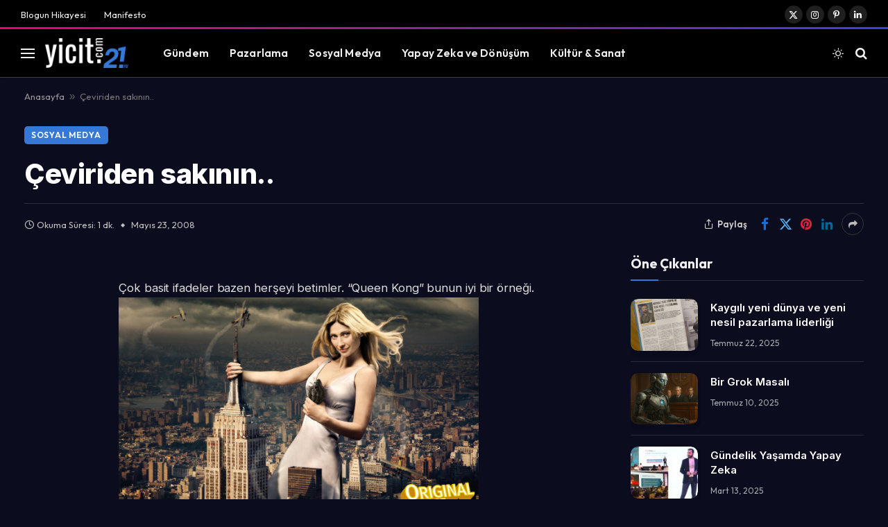

--- FILE ---
content_type: text/html; charset=UTF-8
request_url: https://yicit.com/2008/05/23/ceviriden-sakinin/
body_size: 19640
content:

<!DOCTYPE html>
<html lang="tr" prefix="og: https://ogp.me/ns#" class="s-dark site-s-dark">

<head>

	<meta charset="UTF-8" />
	<meta name="viewport" content="width=device-width, initial-scale=1" />
	
<!-- Rank Math&#039;a Göre Arama Motoru Optimizasyonu - https://rankmath.com/ -->
<title>Çeviriden sakının.. - yicit.com</title><link rel="preload" as="font" href="https://yicit.com/wp-content/themes/smart-mag/css/icons/fonts/ts-icons.woff2?v3.2" type="font/woff2" crossorigin="anonymous" />
<meta name="description" content="Yiğit Kalafatoğlu tarafından kaleme alınan; pazarlama, sosyal medya, dijital dönüşüm ve yapay zekâ odaklı içerikleriyle 21 yıldır sektörün nabzını tutan"/>
<meta name="robots" content="follow, index, max-snippet:-1, max-video-preview:-1, max-image-preview:large"/>
<link rel="canonical" href="https://yicit.com/2008/05/23/ceviriden-sakinin/" />
<meta property="og:locale" content="tr_TR" />
<meta property="og:type" content="article" />
<meta property="og:title" content="Çeviriden sakının.. - yicit.com" />
<meta property="og:description" content="Yiğit Kalafatoğlu tarafından kaleme alınan; pazarlama, sosyal medya, dijital dönüşüm ve yapay zekâ odaklı içerikleriyle 21 yıldır sektörün nabzını tutan" />
<meta property="og:url" content="https://yicit.com/2008/05/23/ceviriden-sakinin/" />
<meta property="og:site_name" content="yicit.com" />
<meta property="article:section" content="Sosyal Medya" />
<meta property="og:updated_time" content="2024-11-20T17:02:54+00:00" />
<meta property="og:image" content="https://yicit.com/wp-content/uploads/2024/11/warnervillagekong-2.jpg" />
<meta property="og:image:secure_url" content="https://yicit.com/wp-content/uploads/2024/11/warnervillagekong-2.jpg" />
<meta property="og:image:width" content="1200" />
<meta property="og:image:height" content="797" />
<meta property="og:image:alt" content="Çeviriden sakının.." />
<meta property="og:image:type" content="image/jpeg" />
<meta property="article:published_time" content="2008-05-23T14:13:32+00:00" />
<meta property="article:modified_time" content="2024-11-20T17:02:54+00:00" />
<meta name="twitter:card" content="summary_large_image" />
<meta name="twitter:title" content="Çeviriden sakının.. - yicit.com" />
<meta name="twitter:description" content="Yiğit Kalafatoğlu tarafından kaleme alınan; pazarlama, sosyal medya, dijital dönüşüm ve yapay zekâ odaklı içerikleriyle 21 yıldır sektörün nabzını tutan" />
<meta name="twitter:image" content="https://yicit.com/wp-content/uploads/2024/11/warnervillagekong-2.jpg" />
<meta name="twitter:label1" content="Yazan" />
<meta name="twitter:data1" content="yicit" />
<meta name="twitter:label2" content="Okuma süresi" />
<meta name="twitter:data2" content="Bir dakikadan az" />
<script type="application/ld+json" class="rank-math-schema">{"@context":"https://schema.org","@graph":[{"@type":["Organization","Person"],"@id":"https://yicit.com/#person","name":"Yi\u011fit Kalafato\u011flu","url":"https://yicit.com","logo":{"@type":"ImageObject","@id":"https://yicit.com/#logo","url":"https://yicit.com/wp-content/uploads/2026/01/WhatsApp-Image-2026-01-16-at-10.38.49.webp","contentUrl":"https://yicit.com/wp-content/uploads/2026/01/WhatsApp-Image-2026-01-16-at-10.38.49.webp","caption":"yicit.com","inLanguage":"tr","width":"112","height":"112"},"image":{"@id":"https://yicit.com/#logo"}},{"@type":"WebSite","@id":"https://yicit.com/#website","url":"https://yicit.com","name":"yicit.com","alternateName":"Yi\u011fit Kalafato\u011flu","publisher":{"@id":"https://yicit.com/#person"},"inLanguage":"tr"},{"@type":"ImageObject","@id":"https://yicit.com/wp-content/uploads/2024/11/warnervillagekong-2.jpg","url":"https://yicit.com/wp-content/uploads/2024/11/warnervillagekong-2.jpg","width":"200","height":"200","inLanguage":"tr"},{"@type":"BreadcrumbList","@id":"https://yicit.com/2008/05/23/ceviriden-sakinin/#breadcrumb","itemListElement":[{"@type":"ListItem","position":"1","item":{"@id":"https://yicit.com","name":"Anasayfa"}},{"@type":"ListItem","position":"2","item":{"@id":"https://yicit.com/2008/05/23/ceviriden-sakinin/","name":"\u00c7eviriden sak\u0131n\u0131n.."}}]},{"@type":"WebPage","@id":"https://yicit.com/2008/05/23/ceviriden-sakinin/#webpage","url":"https://yicit.com/2008/05/23/ceviriden-sakinin/","name":"\u00c7eviriden sak\u0131n\u0131n.. - yicit.com","datePublished":"2008-05-23T14:13:32+00:00","dateModified":"2024-11-20T17:02:54+00:00","isPartOf":{"@id":"https://yicit.com/#website"},"primaryImageOfPage":{"@id":"https://yicit.com/wp-content/uploads/2024/11/warnervillagekong-2.jpg"},"inLanguage":"tr","breadcrumb":{"@id":"https://yicit.com/2008/05/23/ceviriden-sakinin/#breadcrumb"}},{"@type":"Person","@id":"https://yicit.com/author/yicit/","name":"yicit","url":"https://yicit.com/author/yicit/","image":{"@type":"ImageObject","@id":"https://secure.gravatar.com/avatar/64d39e8c88598843e6ff3b4952177047a14d02986f41f33f9683ae04ce8ecc7c?s=96&amp;d=mm&amp;r=g","url":"https://secure.gravatar.com/avatar/64d39e8c88598843e6ff3b4952177047a14d02986f41f33f9683ae04ce8ecc7c?s=96&amp;d=mm&amp;r=g","caption":"yicit","inLanguage":"tr"},"sameAs":["https://yicit.com"]},{"@type":"BlogPosting","headline":"\u00c7eviriden sak\u0131n\u0131n.. - yicit.com","datePublished":"2008-05-23T14:13:32+00:00","dateModified":"2024-11-20T17:02:54+00:00","author":{"@id":"https://yicit.com/author/yicit/","name":"yicit"},"publisher":{"@id":"https://yicit.com/#person"},"description":"Yi\u011fit Kalafato\u011flu taraf\u0131ndan kaleme al\u0131nan; pazarlama, sosyal medya, dijital d\u00f6n\u00fc\u015f\u00fcm ve yapay zek\u00e2 odakl\u0131 i\u00e7erikleriyle 21 y\u0131ld\u0131r sekt\u00f6r\u00fcn nabz\u0131n\u0131 tutan","name":"\u00c7eviriden sak\u0131n\u0131n.. - yicit.com","@id":"https://yicit.com/2008/05/23/ceviriden-sakinin/#richSnippet","isPartOf":{"@id":"https://yicit.com/2008/05/23/ceviriden-sakinin/#webpage"},"image":{"@id":"https://yicit.com/wp-content/uploads/2024/11/warnervillagekong-2.jpg"},"inLanguage":"tr","mainEntityOfPage":{"@id":"https://yicit.com/2008/05/23/ceviriden-sakinin/#webpage"}}]}</script>
<!-- /Rank Math WordPress SEO eklentisi -->

<link rel='dns-prefetch' href='//fonts.googleapis.com' />
<link rel='dns-prefetch' href='//www.googletagmanager.com' />
<link rel="alternate" type="application/rss+xml" title="yicit.com &raquo; akışı" href="https://yicit.com/feed/" />
<link rel="alternate" type="application/rss+xml" title="yicit.com &raquo; yorum akışı" href="https://yicit.com/comments/feed/" />
<link rel="alternate" type="application/rss+xml" title="yicit.com &raquo; Çeviriden sakının.. yorum akışı" href="https://yicit.com/2008/05/23/ceviriden-sakinin/feed/" />
<link rel="alternate" title="oEmbed (JSON)" type="application/json+oembed" href="https://yicit.com/wp-json/oembed/1.0/embed?url=https%3A%2F%2Fyicit.com%2F2008%2F05%2F23%2Fceviriden-sakinin%2F" />
<link rel="alternate" title="oEmbed (XML)" type="text/xml+oembed" href="https://yicit.com/wp-json/oembed/1.0/embed?url=https%3A%2F%2Fyicit.com%2F2008%2F05%2F23%2Fceviriden-sakinin%2F&#038;format=xml" />
<style id='wp-img-auto-sizes-contain-inline-css' type='text/css'>
img:is([sizes=auto i],[sizes^="auto," i]){contain-intrinsic-size:3000px 1500px}
/*# sourceURL=wp-img-auto-sizes-contain-inline-css */
</style>
<link rel='stylesheet' id='litespeed-cache-dummy-css' href='https://yicit.com/wp-content/plugins/litespeed-cache/assets/css/litespeed-dummy.css?ver=6.9' type='text/css' media='all' />
<style id='wp-emoji-styles-inline-css' type='text/css'>

	img.wp-smiley, img.emoji {
		display: inline !important;
		border: none !important;
		box-shadow: none !important;
		height: 1em !important;
		width: 1em !important;
		margin: 0 0.07em !important;
		vertical-align: -0.1em !important;
		background: none !important;
		padding: 0 !important;
	}
/*# sourceURL=wp-emoji-styles-inline-css */
</style>
<link rel='stylesheet' id='wp-block-library-css' href='https://yicit.com/wp-includes/css/dist/block-library/style.min.css?ver=6.9' type='text/css' media='all' />
<style id='global-styles-inline-css' type='text/css'>
:root{--wp--preset--aspect-ratio--square: 1;--wp--preset--aspect-ratio--4-3: 4/3;--wp--preset--aspect-ratio--3-4: 3/4;--wp--preset--aspect-ratio--3-2: 3/2;--wp--preset--aspect-ratio--2-3: 2/3;--wp--preset--aspect-ratio--16-9: 16/9;--wp--preset--aspect-ratio--9-16: 9/16;--wp--preset--color--black: #000000;--wp--preset--color--cyan-bluish-gray: #abb8c3;--wp--preset--color--white: #ffffff;--wp--preset--color--pale-pink: #f78da7;--wp--preset--color--vivid-red: #cf2e2e;--wp--preset--color--luminous-vivid-orange: #ff6900;--wp--preset--color--luminous-vivid-amber: #fcb900;--wp--preset--color--light-green-cyan: #7bdcb5;--wp--preset--color--vivid-green-cyan: #00d084;--wp--preset--color--pale-cyan-blue: #8ed1fc;--wp--preset--color--vivid-cyan-blue: #0693e3;--wp--preset--color--vivid-purple: #9b51e0;--wp--preset--gradient--vivid-cyan-blue-to-vivid-purple: linear-gradient(135deg,rgb(6,147,227) 0%,rgb(155,81,224) 100%);--wp--preset--gradient--light-green-cyan-to-vivid-green-cyan: linear-gradient(135deg,rgb(122,220,180) 0%,rgb(0,208,130) 100%);--wp--preset--gradient--luminous-vivid-amber-to-luminous-vivid-orange: linear-gradient(135deg,rgb(252,185,0) 0%,rgb(255,105,0) 100%);--wp--preset--gradient--luminous-vivid-orange-to-vivid-red: linear-gradient(135deg,rgb(255,105,0) 0%,rgb(207,46,46) 100%);--wp--preset--gradient--very-light-gray-to-cyan-bluish-gray: linear-gradient(135deg,rgb(238,238,238) 0%,rgb(169,184,195) 100%);--wp--preset--gradient--cool-to-warm-spectrum: linear-gradient(135deg,rgb(74,234,220) 0%,rgb(151,120,209) 20%,rgb(207,42,186) 40%,rgb(238,44,130) 60%,rgb(251,105,98) 80%,rgb(254,248,76) 100%);--wp--preset--gradient--blush-light-purple: linear-gradient(135deg,rgb(255,206,236) 0%,rgb(152,150,240) 100%);--wp--preset--gradient--blush-bordeaux: linear-gradient(135deg,rgb(254,205,165) 0%,rgb(254,45,45) 50%,rgb(107,0,62) 100%);--wp--preset--gradient--luminous-dusk: linear-gradient(135deg,rgb(255,203,112) 0%,rgb(199,81,192) 50%,rgb(65,88,208) 100%);--wp--preset--gradient--pale-ocean: linear-gradient(135deg,rgb(255,245,203) 0%,rgb(182,227,212) 50%,rgb(51,167,181) 100%);--wp--preset--gradient--electric-grass: linear-gradient(135deg,rgb(202,248,128) 0%,rgb(113,206,126) 100%);--wp--preset--gradient--midnight: linear-gradient(135deg,rgb(2,3,129) 0%,rgb(40,116,252) 100%);--wp--preset--font-size--small: 13px;--wp--preset--font-size--medium: 20px;--wp--preset--font-size--large: 36px;--wp--preset--font-size--x-large: 42px;--wp--preset--spacing--20: 0.44rem;--wp--preset--spacing--30: 0.67rem;--wp--preset--spacing--40: 1rem;--wp--preset--spacing--50: 1.5rem;--wp--preset--spacing--60: 2.25rem;--wp--preset--spacing--70: 3.38rem;--wp--preset--spacing--80: 5.06rem;--wp--preset--shadow--natural: 6px 6px 9px rgba(0, 0, 0, 0.2);--wp--preset--shadow--deep: 12px 12px 50px rgba(0, 0, 0, 0.4);--wp--preset--shadow--sharp: 6px 6px 0px rgba(0, 0, 0, 0.2);--wp--preset--shadow--outlined: 6px 6px 0px -3px rgb(255, 255, 255), 6px 6px rgb(0, 0, 0);--wp--preset--shadow--crisp: 6px 6px 0px rgb(0, 0, 0);}:where(.is-layout-flex){gap: 0.5em;}:where(.is-layout-grid){gap: 0.5em;}body .is-layout-flex{display: flex;}.is-layout-flex{flex-wrap: wrap;align-items: center;}.is-layout-flex > :is(*, div){margin: 0;}body .is-layout-grid{display: grid;}.is-layout-grid > :is(*, div){margin: 0;}:where(.wp-block-columns.is-layout-flex){gap: 2em;}:where(.wp-block-columns.is-layout-grid){gap: 2em;}:where(.wp-block-post-template.is-layout-flex){gap: 1.25em;}:where(.wp-block-post-template.is-layout-grid){gap: 1.25em;}.has-black-color{color: var(--wp--preset--color--black) !important;}.has-cyan-bluish-gray-color{color: var(--wp--preset--color--cyan-bluish-gray) !important;}.has-white-color{color: var(--wp--preset--color--white) !important;}.has-pale-pink-color{color: var(--wp--preset--color--pale-pink) !important;}.has-vivid-red-color{color: var(--wp--preset--color--vivid-red) !important;}.has-luminous-vivid-orange-color{color: var(--wp--preset--color--luminous-vivid-orange) !important;}.has-luminous-vivid-amber-color{color: var(--wp--preset--color--luminous-vivid-amber) !important;}.has-light-green-cyan-color{color: var(--wp--preset--color--light-green-cyan) !important;}.has-vivid-green-cyan-color{color: var(--wp--preset--color--vivid-green-cyan) !important;}.has-pale-cyan-blue-color{color: var(--wp--preset--color--pale-cyan-blue) !important;}.has-vivid-cyan-blue-color{color: var(--wp--preset--color--vivid-cyan-blue) !important;}.has-vivid-purple-color{color: var(--wp--preset--color--vivid-purple) !important;}.has-black-background-color{background-color: var(--wp--preset--color--black) !important;}.has-cyan-bluish-gray-background-color{background-color: var(--wp--preset--color--cyan-bluish-gray) !important;}.has-white-background-color{background-color: var(--wp--preset--color--white) !important;}.has-pale-pink-background-color{background-color: var(--wp--preset--color--pale-pink) !important;}.has-vivid-red-background-color{background-color: var(--wp--preset--color--vivid-red) !important;}.has-luminous-vivid-orange-background-color{background-color: var(--wp--preset--color--luminous-vivid-orange) !important;}.has-luminous-vivid-amber-background-color{background-color: var(--wp--preset--color--luminous-vivid-amber) !important;}.has-light-green-cyan-background-color{background-color: var(--wp--preset--color--light-green-cyan) !important;}.has-vivid-green-cyan-background-color{background-color: var(--wp--preset--color--vivid-green-cyan) !important;}.has-pale-cyan-blue-background-color{background-color: var(--wp--preset--color--pale-cyan-blue) !important;}.has-vivid-cyan-blue-background-color{background-color: var(--wp--preset--color--vivid-cyan-blue) !important;}.has-vivid-purple-background-color{background-color: var(--wp--preset--color--vivid-purple) !important;}.has-black-border-color{border-color: var(--wp--preset--color--black) !important;}.has-cyan-bluish-gray-border-color{border-color: var(--wp--preset--color--cyan-bluish-gray) !important;}.has-white-border-color{border-color: var(--wp--preset--color--white) !important;}.has-pale-pink-border-color{border-color: var(--wp--preset--color--pale-pink) !important;}.has-vivid-red-border-color{border-color: var(--wp--preset--color--vivid-red) !important;}.has-luminous-vivid-orange-border-color{border-color: var(--wp--preset--color--luminous-vivid-orange) !important;}.has-luminous-vivid-amber-border-color{border-color: var(--wp--preset--color--luminous-vivid-amber) !important;}.has-light-green-cyan-border-color{border-color: var(--wp--preset--color--light-green-cyan) !important;}.has-vivid-green-cyan-border-color{border-color: var(--wp--preset--color--vivid-green-cyan) !important;}.has-pale-cyan-blue-border-color{border-color: var(--wp--preset--color--pale-cyan-blue) !important;}.has-vivid-cyan-blue-border-color{border-color: var(--wp--preset--color--vivid-cyan-blue) !important;}.has-vivid-purple-border-color{border-color: var(--wp--preset--color--vivid-purple) !important;}.has-vivid-cyan-blue-to-vivid-purple-gradient-background{background: var(--wp--preset--gradient--vivid-cyan-blue-to-vivid-purple) !important;}.has-light-green-cyan-to-vivid-green-cyan-gradient-background{background: var(--wp--preset--gradient--light-green-cyan-to-vivid-green-cyan) !important;}.has-luminous-vivid-amber-to-luminous-vivid-orange-gradient-background{background: var(--wp--preset--gradient--luminous-vivid-amber-to-luminous-vivid-orange) !important;}.has-luminous-vivid-orange-to-vivid-red-gradient-background{background: var(--wp--preset--gradient--luminous-vivid-orange-to-vivid-red) !important;}.has-very-light-gray-to-cyan-bluish-gray-gradient-background{background: var(--wp--preset--gradient--very-light-gray-to-cyan-bluish-gray) !important;}.has-cool-to-warm-spectrum-gradient-background{background: var(--wp--preset--gradient--cool-to-warm-spectrum) !important;}.has-blush-light-purple-gradient-background{background: var(--wp--preset--gradient--blush-light-purple) !important;}.has-blush-bordeaux-gradient-background{background: var(--wp--preset--gradient--blush-bordeaux) !important;}.has-luminous-dusk-gradient-background{background: var(--wp--preset--gradient--luminous-dusk) !important;}.has-pale-ocean-gradient-background{background: var(--wp--preset--gradient--pale-ocean) !important;}.has-electric-grass-gradient-background{background: var(--wp--preset--gradient--electric-grass) !important;}.has-midnight-gradient-background{background: var(--wp--preset--gradient--midnight) !important;}.has-small-font-size{font-size: var(--wp--preset--font-size--small) !important;}.has-medium-font-size{font-size: var(--wp--preset--font-size--medium) !important;}.has-large-font-size{font-size: var(--wp--preset--font-size--large) !important;}.has-x-large-font-size{font-size: var(--wp--preset--font-size--x-large) !important;}
/*# sourceURL=global-styles-inline-css */
</style>

<style id='classic-theme-styles-inline-css' type='text/css'>
/*! This file is auto-generated */
.wp-block-button__link{color:#fff;background-color:#32373c;border-radius:9999px;box-shadow:none;text-decoration:none;padding:calc(.667em + 2px) calc(1.333em + 2px);font-size:1.125em}.wp-block-file__button{background:#32373c;color:#fff;text-decoration:none}
/*# sourceURL=/wp-includes/css/classic-themes.min.css */
</style>
<link rel='stylesheet' id='smartmag-core-css' href='https://yicit.com/wp-content/themes/smart-mag/style.css?ver=10.2.1' type='text/css' media='all' />
<style id='smartmag-core-inline-css' type='text/css'>
:root { --c-main: #3578d6;
--c-main-rgb: 53,120,214;
--text-font: "Inter", system-ui, -apple-system, "Segoe UI", Arial, sans-serif;
--body-font: "Inter", system-ui, -apple-system, "Segoe UI", Arial, sans-serif;
--ui-font: "Outfit", system-ui, -apple-system, "Segoe UI", Arial, sans-serif;
--title-font: "Outfit", system-ui, -apple-system, "Segoe UI", Arial, sans-serif;
--h-font: "Outfit", system-ui, -apple-system, "Segoe UI", Arial, sans-serif;
--title-font: var(--ui-font);
--h-font: var(--ui-font);
--text-h-font: var(--h-font);
--title-font: "Inter", system-ui, -apple-system, "Segoe UI", Arial, sans-serif;
--title-size-xs: 15px;
--title-size-m: 19px;
--main-width: 1240px;
--p-title-space: 11px;
--c-excerpts: #474747;
--excerpt-size: 14px; }
.s-dark, .site-s-dark { --c-main: #3578d6; --c-main-rgb: 53,120,214; }
.s-dark body { background-color: #0b0d1e; }
.post-title { --c-headings: #0a0101; }
.s-dark .post-title { --c-headings: #ffffff; }
.post-title:not(._) { line-height: 1.4; }
:root { --wrap-padding: 35px; }
:root { --sidebar-width: 336px; }
.ts-row, .has-el-gap { --sidebar-c-width: calc(var(--sidebar-width) + var(--grid-gutter-h) + var(--sidebar-c-pad)); }
.smart-head-main { --c-shadow: rgba(0,0,0,0.02); }
.smart-head-main .smart-head-top { --head-h: 42px; border-image: linear-gradient(90deg, #e40666 0%, #3c3fde 100%); border-image-slice: 1; border-image-width: 3px 0 0 0; border-width: 3px 0; border-image-width: 0 0 3px 0; }
.smart-head-main .smart-head-mid { --head-h: 70px; border-bottom-width: 1px; border-bottom-color: #efefef; }
.s-dark .smart-head-main .smart-head-mid,
.smart-head-main .s-dark.smart-head-mid { border-bottom-color: #3f3f3f; }
.navigation-main .menu > li > a { font-size: 15.4px; letter-spacing: 0.01em; }
.navigation-main { --nav-items-space: 15px; }
.s-light .navigation { --c-nav-blip: var(--c-main); }
.smart-head-mobile .smart-head-mid { border-image: linear-gradient(90deg, #e40666 0%, #3c3fde 100%); border-image-slice: 1; border-image-width: 3px 0 0 0; border-width: 3px 0; }
.navigation-small { margin-left: calc(-1 * var(--nav-items-space)); }
.s-dark .navigation-small { --c-nav-hov: rgba(255,255,255,0.76); }
.s-dark .smart-head-main .spc-social,
.smart-head-main .s-dark .spc-social { --c-spc-social: #ffffff; --c-spc-social-hov: rgba(255,255,255,0.92); }
.smart-head-main .spc-social { --spc-social-fs: 13px; --spc-social-size: 26px; --spc-social-space: 5px; }
.s-dark .smart-head-main .search-icon:hover,
.smart-head-main .s-dark .search-icon:hover { color: #bcbcbc; }
.smart-head-main { --search-icon-size: 18px; }
.s-dark .smart-head-main .offcanvas-toggle:hover,
.smart-head-main .s-dark .offcanvas-toggle:hover { --c-hamburger: #bcbcbc; }
.smart-head .ts-button1 { font-size: 12px; border-radius: 6px; height: 34px; line-height: 34px; padding-left: 14px; padding-right: 14px; }
.post-meta .text-in, .post-meta .post-cat > a { font-size: 11px; }
.post-meta .post-cat > a { font-weight: 600; }
.post-meta { --p-meta-sep: "\25c6"; --p-meta-sep-pad: 7px; }
.post-meta .meta-item:before { transform: scale(.65); }
.l-post { --media-radius: 10px; }
.cat-labels .category { font-weight: 600; letter-spacing: 0.06em; border-radius: 5px; padding-top: 2px; padding-bottom: 2px; padding-left: 10px; padding-right: 10px; }
.block-head-c .heading { font-size: 19px; text-transform: initial; }
.block-head-e3 .heading { font-size: 22px; }
.load-button { padding-top: 13px; padding-bottom: 13px; padding-left: 13px; padding-right: 13px; border-radius: 20px; }
.loop-grid-base .media { margin-bottom: 20px; }
.loop-grid .l-post { border-radius: 10px; overflow: hidden; }
.has-nums .l-post { --num-font: "Outfit", system-ui, -apple-system, "Segoe UI", Arial, sans-serif; }
.has-nums-a .l-post .post-title:before,
.has-nums-b .l-post .content:before { font-weight: 500; }
.has-nums-c .l-post .post-title:before,
.has-nums-c .l-post .content:before { font-size: 18px; }
.loop-list-card .l-post { border-radius: 10px; overflow: hidden; }
.loop-small .ratio-is-custom { padding-bottom: calc(100% / 1.3); }
.loop-small .media { width: 30%; max-width: 50%; }
.loop-small .media:not(i) { max-width: 97px; }
.single-featured .featured, .the-post-header .featured { border-radius: 10px; --media-radius: 10px; overflow: hidden; }
.post-meta-single .meta-item, .post-meta-single .text-in { font-size: 13px; }
.the-post-header .post-meta .post-title { font-family: var(--body-font); font-weight: 800; line-height: 1.3; letter-spacing: -0.01em; }
.entry-content { letter-spacing: -0.005em; }
.site-s-light .entry-content { color: #0a0a0a; }
:where(.entry-content) a { text-decoration: underline; text-underline-offset: 4px; text-decoration-thickness: 2px; }
.review-box .overall { border-radius: 8px; }
.review-box .rating-bar, .review-box .bar { height: 18px; border-radius: 8px; }
.review-box .label { font-size: 15px; }
.s-head-large .sub-title { font-size: 19px; }
.s-post-large .post-content-wrap { display: grid; grid-template-columns: minmax(0, 1fr); }
.s-post-large .entry-content { max-width: min(100%, calc(750px + var(--p-spacious-pad)*2)); justify-self: center; }
.category .feat-grid { --grid-gap: 10px; }
.spc-newsletter { --box-roundness: 10px; }
@media (min-width: 1200px) { .breadcrumbs { font-size: 13px; }
.nav-hov-b .menu > li > a:before { width: calc(100% - (var(--nav-items-space, 15px)*2)); left: var(--nav-items-space); }
.post-content h2 { font-size: 27px; }
.post-content h3 { font-size: 23px; } }
@media (min-width: 941px) and (max-width: 1200px) { :root { --sidebar-width: 300px; }
.ts-row, .has-el-gap { --sidebar-c-width: calc(var(--sidebar-width) + var(--grid-gutter-h) + var(--sidebar-c-pad)); }
.navigation-main .menu > li > a { font-size: calc(10px + (15.4px - 10px) * .7); } }
@media (min-width: 768px) and (max-width: 940px) { .ts-contain, .main { padding-left: 35px; padding-right: 35px; }
.layout-boxed-inner { --wrap-padding: 35px; }
:root { --wrap-padding: 35px; } }
@media (max-width: 767px) { .ts-contain, .main { padding-left: 25px; padding-right: 25px; }
.layout-boxed-inner { --wrap-padding: 25px; }
:root { --wrap-padding: 25px; }
.block-head-e3 .heading { font-size: 18px; } }
@media (min-width: 940px) and (max-width: 1300px) { :root { --wrap-padding: min(35px, 5vw); } }


/*# sourceURL=smartmag-core-inline-css */
</style>
<link rel='stylesheet' id='smartmag-magnific-popup-css' href='https://yicit.com/wp-content/themes/smart-mag/css/lightbox.css?ver=10.2.1' type='text/css' media='all' />
<link rel='stylesheet' id='smartmag-icons-css' href='https://yicit.com/wp-content/themes/smart-mag/css/icons/icons.css?ver=10.2.1' type='text/css' media='all' />
<link rel='stylesheet' id='smartmag-gfonts-custom-css' href='https://fonts.googleapis.com/css?family=Inter%3A400%2C500%2C600%2C700%2C800%7COutfit%3A400%2C500%2C600%2C700&#038;display=swap' type='text/css' media='all' />
<script type="text/javascript" id="smartmag-lazy-inline-js-after">
/* <![CDATA[ */
/**
 * @copyright ThemeSphere
 * @preserve
 */
var BunyadLazy={};BunyadLazy.load=function(){function a(e,n){var t={};e.dataset.bgset&&e.dataset.sizes?(t.sizes=e.dataset.sizes,t.srcset=e.dataset.bgset):t.src=e.dataset.bgsrc,function(t){var a=t.dataset.ratio;if(0<a){const e=t.parentElement;if(e.classList.contains("media-ratio")){const n=e.style;n.getPropertyValue("--a-ratio")||(n.paddingBottom=100/a+"%")}}}(e);var a,o=document.createElement("img");for(a in o.onload=function(){var t="url('"+(o.currentSrc||o.src)+"')",a=e.style;a.backgroundImage!==t&&requestAnimationFrame(()=>{a.backgroundImage=t,n&&n()}),o.onload=null,o.onerror=null,o=null},o.onerror=o.onload,t)o.setAttribute(a,t[a]);o&&o.complete&&0<o.naturalWidth&&o.onload&&o.onload()}function e(t){t.dataset.loaded||a(t,()=>{document.dispatchEvent(new Event("lazyloaded")),t.dataset.loaded=1})}function n(t){"complete"===document.readyState?t():window.addEventListener("load",t)}return{initEarly:function(){var t,a=()=>{document.querySelectorAll(".img.bg-cover:not(.lazyload)").forEach(e)};"complete"!==document.readyState?(t=setInterval(a,150),n(()=>{a(),clearInterval(t)})):a()},callOnLoad:n,initBgImages:function(t){t&&n(()=>{document.querySelectorAll(".img.bg-cover").forEach(e)})},bgLoad:a}}(),BunyadLazy.load.initEarly();
//# sourceURL=smartmag-lazy-inline-js-after
/* ]]> */
</script>
<script type="text/javascript" src="https://yicit.com/wp-content/plugins/sphere-post-views/assets/js/post-views.js?ver=1.0.1" id="sphere-post-views-js"></script>
<script type="text/javascript" id="sphere-post-views-js-after">
/* <![CDATA[ */
var Sphere_PostViews = {"ajaxUrl":"https:\/\/yicit.com\/wp-admin\/admin-ajax.php?sphere_post_views=1","sampling":0,"samplingRate":10,"repeatCountDelay":0,"postID":8087,"token":"91658dda92"}
//# sourceURL=sphere-post-views-js-after
/* ]]> */
</script>
<script type="text/javascript" src="https://yicit.com/wp-includes/js/jquery/jquery.min.js?ver=3.7.1" id="jquery-core-js"></script>
<script type="text/javascript" src="https://yicit.com/wp-includes/js/jquery/jquery-migrate.min.js?ver=3.4.1" id="jquery-migrate-js"></script>
<link rel="https://api.w.org/" href="https://yicit.com/wp-json/" /><link rel="alternate" title="JSON" type="application/json" href="https://yicit.com/wp-json/wp/v2/posts/8087" /><link rel="EditURI" type="application/rsd+xml" title="RSD" href="https://yicit.com/xmlrpc.php?rsd" />
<meta name="generator" content="WordPress 6.9" />
<link rel='shortlink' href='https://yicit.com/?p=8087' />
<meta name="generator" content="Site Kit by Google 1.158.0" /><script async src="https://www.googletagmanager.com/gtag/js?id=G-3B61TP0YC8"></script>
<script>
  window.dataLayer = window.dataLayer || [];
  function gtag(){dataLayer.push(arguments);}
  gtag('js', new Date());

  // LİNKLERE PARAMETRE EKLENMESİNİ ENGELLEYEN SATIR BURASIDIR
  gtag('config', 'G-3B61TP0YC8', { 'linker': false });

</script>
		<script>
		var BunyadSchemeKey = 'bunyad-scheme';
		(() => {
			const d = document.documentElement;
			const c = d.classList;
			var scheme = localStorage.getItem(BunyadSchemeKey);
			
			if (scheme) {
				d.dataset.origClass = c;
				scheme === 'dark' ? c.remove('s-light', 'site-s-light') : c.remove('s-dark', 'site-s-dark');
				c.add('site-s-' + scheme, 's-' + scheme);
			}
		})();
		</script>
		<meta name="generator" content="Elementor 3.30.3; features: e_font_icon_svg, additional_custom_breakpoints, e_element_cache; settings: css_print_method-external, google_font-enabled, font_display-swap">
			<style>
				.e-con.e-parent:nth-of-type(n+4):not(.e-lazyloaded):not(.e-no-lazyload),
				.e-con.e-parent:nth-of-type(n+4):not(.e-lazyloaded):not(.e-no-lazyload) * {
					background-image: none !important;
				}
				@media screen and (max-height: 1024px) {
					.e-con.e-parent:nth-of-type(n+3):not(.e-lazyloaded):not(.e-no-lazyload),
					.e-con.e-parent:nth-of-type(n+3):not(.e-lazyloaded):not(.e-no-lazyload) * {
						background-image: none !important;
					}
				}
				@media screen and (max-height: 640px) {
					.e-con.e-parent:nth-of-type(n+2):not(.e-lazyloaded):not(.e-no-lazyload),
					.e-con.e-parent:nth-of-type(n+2):not(.e-lazyloaded):not(.e-no-lazyload) * {
						background-image: none !important;
					}
				}
			</style>
			<link rel="icon" href="https://yicit.com/wp-content/uploads/2025/07/cropped-yicit.com-icon-32x32.png" sizes="32x32" />
<link rel="icon" href="https://yicit.com/wp-content/uploads/2025/07/cropped-yicit.com-icon-192x192.png" sizes="192x192" />
<link rel="apple-touch-icon" href="https://yicit.com/wp-content/uploads/2025/07/cropped-yicit.com-icon-180x180.png" />
<meta name="msapplication-TileImage" content="https://yicit.com/wp-content/uploads/2025/07/cropped-yicit.com-icon-270x270.png" />
		<style type="text/css" id="wp-custom-css">
			.footer-bold.s-dark {
	border-top: 5px solid;
	border-image: linear-gradient(135deg,var(--c-main),#000);
	border-image-slice: 1;
}

.smart-head .logo-image {
	width: 120px;
	height: auto;
}

.smart-head .ts-button1 {
	display: none;
}		</style>
		

</head>

<body class="wp-singular post-template-default single single-post postid-8087 single-format-standard wp-theme-smart-mag right-sidebar post-layout-large-b post-cat-31 has-lb has-lb-sm ts-img-hov-fade layout-normal elementor-default elementor-kit-5">



<div class="main-wrap">

	
<div class="off-canvas-backdrop"></div>
<div class="mobile-menu-container off-canvas s-dark hide-menu-lg" id="off-canvas">

	<div class="off-canvas-head">
		<a href="#" class="close">
			<span class="visuallyhidden">Close Menu</span>
			<i class="tsi tsi-times"></i>
		</a>

		<div class="ts-logo">
			<img fetchpriority="high" class="logo-mobile logo-image logo-image-dark" src="https://yicit.com/wp-content/uploads/2025/07/yicit.com-w.png" width="1024" height="360" alt="yicit.com"/><img class="logo-mobile logo-image" src="https://yicit.com/wp-content/uploads/2025/07/yicit.com-d.png" width="1024" height="360" alt="yicit.com"/>		</div>
	</div>

	<div class="off-canvas-content">

		
			<ul id="menu-mobile-menu" class="mobile-menu"><li id="menu-item-11678" class="menu-item menu-item-type-post_type menu-item-object-page menu-item-home menu-item-11678"><a href="https://yicit.com/">Anasayfa</a></li>
<li id="menu-item-11671" class="menu-item menu-item-type-taxonomy menu-item-object-category menu-item-11671"><a href="https://yicit.com/category/gundem/">Gündem</a></li>
<li id="menu-item-11672" class="menu-item menu-item-type-taxonomy menu-item-object-category menu-item-11672"><a href="https://yicit.com/category/pazarlama/">Pazarlama</a></li>
<li id="menu-item-11673" class="menu-item menu-item-type-taxonomy menu-item-object-category current-post-ancestor current-menu-parent current-post-parent menu-item-11673"><a href="https://yicit.com/category/sosyal-aglar/">Sosyal Medya</a></li>
<li id="menu-item-11674" class="menu-item menu-item-type-taxonomy menu-item-object-category menu-item-11674"><a href="https://yicit.com/category/yapay-zeka-ve-donusum/">Yapay Zeka ve Dönüşüm</a></li>
<li id="menu-item-11675" class="menu-item menu-item-type-taxonomy menu-item-object-category menu-item-11675"><a href="https://yicit.com/category/kultur-sanat/">Kültür &amp; Sanat</a></li>
<li id="menu-item-11676" class="menu-item menu-item-type-post_type menu-item-object-page menu-item-11676"><a href="https://yicit.com/manifesto/">Manifesto</a></li>
<li id="menu-item-11677" class="menu-item menu-item-type-post_type menu-item-object-page menu-item-11677"><a href="https://yicit.com/blogun-hikayesi/">Blogun Hikayesi</a></li>
</ul>
		
					<div class="off-canvas-widgets">
				
		<div id="smartmag-block-newsletter-2" class="widget ts-block-widget smartmag-widget-newsletter">		
		<div class="block">
			<div class="block-newsletter ">
	<div class="spc-newsletter spc-newsletter-b spc-newsletter-center spc-newsletter-sm">

		<div class="bg-wrap"></div>

		
		<div class="inner">

			
			
			<h3 class="heading">
				Abone Ol			</h3>

							<div class="base-text message">
					<p>Son Yaratıcı Haberleri Alın </p>
</div>
			
							<form method="post" action="https://yicit.us6.list-manage.com/subscribe?u=fb941411d41ab64e50909d789&#038;id=a6c98a51e4" class="form fields-style fields-full" target="_blank">
					<div class="main-fields">
						<p class="field-email">
							<input type="email" name="EMAIL" placeholder="Email adresiniz..." required />
						</p>
						
						<p class="field-submit">
							<input type="submit" value="Abone Ol" />
						</p>
					</div>

											<p class="disclaimer">
							<label>
																	<input type="checkbox" name="privacy" required />
								
								Kaydolduğunuzda, şartlarımızı ve Gizlilik Politikası sözleşmemizi kabul etmiş olursunuz.							</label>
						</p>
									</form>
			
			
		</div>
	</div>
</div>		</div>

		</div>
		<div id="smartmag-block-posts-small-3" class="widget ts-block-widget smartmag-widget-posts-small">		
		<div class="block">
					<section class="block-wrap block-posts-small block-sc mb-none has-media-shadows" data-id="1">

			<div class="widget-title block-head block-head-ac block-head-b"><h5 class="heading">Neler Popüler?</h5></div>	
			<div class="block-content">
				
	<div class="loop loop-small loop-small-a loop-sep loop-small-sep grid grid-1 md:grid-1 sm:grid-1 xs:grid-1">

					
<article class="l-post small-post small-a-post m-pos-left">

	
			<div class="media">

		
			<a href="https://yicit.com/2025/11/27/orta-dunya-kariyerim/" class="image-link media-ratio ratio-is-custom" title="Orta Dünya Kariyerim"><span data-bgsrc="https://yicit.com/wp-content/uploads/2025/11/Gemini_Professional_Yigit_Kalafatoglu-300x164.webp" class="img bg-cover wp-post-image attachment-medium size-medium lazyload" data-bgset="https://yicit.com/wp-content/uploads/2025/11/Gemini_Professional_Yigit_Kalafatoglu-300x164.webp 300w, https://yicit.com/wp-content/uploads/2025/11/Gemini_Professional_Yigit_Kalafatoglu-1024x559.webp 1024w, https://yicit.com/wp-content/uploads/2025/11/Gemini_Professional_Yigit_Kalafatoglu-768x419.webp 768w, https://yicit.com/wp-content/uploads/2025/11/Gemini_Professional_Yigit_Kalafatoglu-1536x838.webp 1536w, https://yicit.com/wp-content/uploads/2025/11/Gemini_Professional_Yigit_Kalafatoglu-2048x1117.webp 2048w, https://yicit.com/wp-content/uploads/2025/11/Gemini_Professional_Yigit_Kalafatoglu-150x82.webp 150w, https://yicit.com/wp-content/uploads/2025/11/Gemini_Professional_Yigit_Kalafatoglu-450x245.webp 450w, https://yicit.com/wp-content/uploads/2025/11/Gemini_Professional_Yigit_Kalafatoglu-1200x655.webp 1200w" data-sizes="(max-width: 122px) 100vw, 122px"></span></a>			
			
			
			
		
		</div>
	

	
		<div class="content">

			<div class="post-meta post-meta-a post-meta-left has-below"><h4 class="is-title post-title"><a href="https://yicit.com/2025/11/27/orta-dunya-kariyerim/">Orta Dünya Kariyerim</a></h4><div class="post-meta-items meta-below"><span class="meta-item date"><span class="date-link"><time class="post-date" datetime="2025-11-27T18:08:51+00:00">Kasım 27, 2025</time></span></span></div></div>			
			
			
		</div>

	
</article>	
					
<article class="l-post small-post small-a-post m-pos-left">

	
			<div class="media">

		
			<a href="https://yicit.com/2025/11/20/yapay-zeka-ve-bize-anlatilmayanlar/" class="image-link media-ratio ratio-is-custom" title="Yapay Zeka ve Bize Anlatılmayanlar"><span data-bgsrc="https://yicit.com/wp-content/uploads/2025/11/YK-Thumb-01-300x169.jpg" class="img bg-cover wp-post-image attachment-medium size-medium lazyload" data-bgset="https://yicit.com/wp-content/uploads/2025/11/YK-Thumb-01-300x169.jpg 300w, https://yicit.com/wp-content/uploads/2025/11/YK-Thumb-01-1024x576.jpg 1024w, https://yicit.com/wp-content/uploads/2025/11/YK-Thumb-01-768x432.jpg 768w, https://yicit.com/wp-content/uploads/2025/11/YK-Thumb-01-1536x864.jpg 1536w, https://yicit.com/wp-content/uploads/2025/11/YK-Thumb-01-2048x1152.jpg 2048w, https://yicit.com/wp-content/uploads/2025/11/YK-Thumb-01-150x84.jpg 150w, https://yicit.com/wp-content/uploads/2025/11/YK-Thumb-01-450x253.jpg 450w, https://yicit.com/wp-content/uploads/2025/11/YK-Thumb-01-1200x675.jpg 1200w" data-sizes="(max-width: 122px) 100vw, 122px"></span></a>			
			
			
			
		
		</div>
	

	
		<div class="content">

			<div class="post-meta post-meta-a post-meta-left has-below"><h4 class="is-title post-title"><a href="https://yicit.com/2025/11/20/yapay-zeka-ve-bize-anlatilmayanlar/">Yapay Zeka ve Bize Anlatılmayanlar</a></h4><div class="post-meta-items meta-below"><span class="meta-item date"><span class="date-link"><time class="post-date" datetime="2025-11-20T10:58:22+00:00">Kasım 20, 2025</time></span></span></div></div>			
			
			
		</div>

	
</article>	
					
<article class="l-post small-post small-a-post m-pos-left">

	
			<div class="media">

		
			<a href="https://yicit.com/2025/11/19/yeni-gercekligin-esiginde-markalarin-anlam-arayisi/" class="image-link media-ratio ratio-is-custom" title="Yeni Gerçekliğin Eşiğinde: Markaların Anlam Arayışı."><span data-bgsrc="https://yicit.com/wp-content/uploads/2025/11/Mediacat-Kasim-Yigit-Kalafatoglu-300x241.png" class="img bg-cover wp-post-image attachment-medium size-medium lazyload" data-bgset="https://yicit.com/wp-content/uploads/2025/11/Mediacat-Kasim-Yigit-Kalafatoglu-300x241.png 300w, https://yicit.com/wp-content/uploads/2025/11/Mediacat-Kasim-Yigit-Kalafatoglu-1024x822.png 1024w, https://yicit.com/wp-content/uploads/2025/11/Mediacat-Kasim-Yigit-Kalafatoglu-768x616.png 768w, https://yicit.com/wp-content/uploads/2025/11/Mediacat-Kasim-Yigit-Kalafatoglu-150x120.png 150w, https://yicit.com/wp-content/uploads/2025/11/Mediacat-Kasim-Yigit-Kalafatoglu-450x361.png 450w, https://yicit.com/wp-content/uploads/2025/11/Mediacat-Kasim-Yigit-Kalafatoglu.png 1062w" data-sizes="(max-width: 122px) 100vw, 122px"></span></a>			
			
			
			
		
		</div>
	

	
		<div class="content">

			<div class="post-meta post-meta-a post-meta-left has-below"><h4 class="is-title post-title"><a href="https://yicit.com/2025/11/19/yeni-gercekligin-esiginde-markalarin-anlam-arayisi/">Yeni Gerçekliğin Eşiğinde: Markaların Anlam Arayışı.</a></h4><div class="post-meta-items meta-below"><span class="meta-item date"><span class="date-link"><time class="post-date" datetime="2025-11-19T11:33:51+00:00">Kasım 19, 2025</time></span></span></div></div>			
			
			
		</div>

	
</article>	
		
	</div>

					</div>

		</section>
				</div>

		</div>			</div>
		
		
		<div class="spc-social-block spc-social spc-social-b smart-head-social">
		
			
				<a href="https://x.com/yicit/" class="link service s-twitter" target="_blank" rel="nofollow noopener">
					<i class="icon tsi tsi-twitter"></i>					<span class="visuallyhidden">X (Twitter)</span>
				</a>
									
			
				<a href="https://www.instagram.com/yicit/" class="link service s-instagram" target="_blank" rel="nofollow noopener">
					<i class="icon tsi tsi-instagram"></i>					<span class="visuallyhidden">Instagram</span>
				</a>
									
			
				<a href="https://tr.pinterest.com/yicit/" class="link service s-pinterest" target="_blank" rel="nofollow noopener">
					<i class="icon tsi tsi-pinterest-p"></i>					<span class="visuallyhidden">Pinterest</span>
				</a>
									
			
				<a href="https://www.linkedin.com/in/yicit/" class="link service s-linkedin" target="_blank" rel="nofollow noopener">
					<i class="icon tsi tsi-linkedin"></i>					<span class="visuallyhidden">LinkedIn</span>
				</a>
									
			
		</div>

		
	</div>

</div>
<div class="smart-head smart-head-a smart-head-main" id="smart-head" data-sticky="auto" data-sticky-type="smart" data-sticky-full>
	
	<div class="smart-head-row smart-head-top s-dark smart-head-row-full">

		<div class="inner wrap">

							
				<div class="items items-left ">
					<div class="nav-wrap">
		<nav class="navigation navigation-small nav-hov-a">
			<ul id="menu-top-links" class="menu"><li id="menu-item-11418" class="menu-item menu-item-type-post_type menu-item-object-page menu-item-11418"><a href="https://yicit.com/blogun-hikayesi/">Blogun Hikayesi</a></li>
<li id="menu-item-11419" class="menu-item menu-item-type-post_type menu-item-object-page menu-item-11419"><a href="https://yicit.com/manifesto/">Manifesto</a></li>
</ul>		</nav>
	</div>
				</div>

							
				<div class="items items-center empty">
								</div>

							
				<div class="items items-right ">
				
		<div class="spc-social-block spc-social spc-social-b smart-head-social">
		
			
				<a href="https://x.com/yicit/" class="link service s-twitter" target="_blank" rel="nofollow noopener">
					<i class="icon tsi tsi-twitter"></i>					<span class="visuallyhidden">X (Twitter)</span>
				</a>
									
			
				<a href="https://www.instagram.com/yicit/" class="link service s-instagram" target="_blank" rel="nofollow noopener">
					<i class="icon tsi tsi-instagram"></i>					<span class="visuallyhidden">Instagram</span>
				</a>
									
			
				<a href="https://tr.pinterest.com/yicit/" class="link service s-pinterest" target="_blank" rel="nofollow noopener">
					<i class="icon tsi tsi-pinterest-p"></i>					<span class="visuallyhidden">Pinterest</span>
				</a>
									
			
				<a href="https://www.linkedin.com/in/yicit/" class="link service s-linkedin" target="_blank" rel="nofollow noopener">
					<i class="icon tsi tsi-linkedin"></i>					<span class="visuallyhidden">LinkedIn</span>
				</a>
									
			
		</div>

						</div>

						
		</div>
	</div>

	
	<div class="smart-head-row smart-head-mid is-light smart-head-row-full">

		<div class="inner wrap">

							
				<div class="items items-left ">
				
<button class="offcanvas-toggle has-icon" type="button" aria-label="Menu">
	<span class="hamburger-icon hamburger-icon-b">
		<span class="inner"></span>
	</span>
</button>	<a href="https://yicit.com/" title="yicit.com" rel="home" class="logo-link ts-logo logo-is-image">
		<span>
			
				
					<img src="https://yicit.com/wp-content/uploads/2025/07/yicit.com-w.png" class="logo-image logo-image-dark" alt="yicit.com" width="2048" height="720"/><img loading="lazy" src="https://yicit.com/wp-content/uploads/2025/07/yicit.com-d.png" class="logo-image" alt="yicit.com" width="2048" height="720"/>
									 
					</span>
	</a>	<div class="nav-wrap">
		<nav class="navigation navigation-main nav-hov-b">
			<ul id="menu-main-menu" class="menu"><li id="menu-item-9501" class="menu-item menu-item-type-taxonomy menu-item-object-category menu-cat-29 menu-item-9501"><a href="https://yicit.com/category/gundem/">Gündem</a></li>
<li id="menu-item-9499" class="menu-item menu-item-type-taxonomy menu-item-object-category menu-cat-30 menu-item-9499"><a href="https://yicit.com/category/pazarlama/">Pazarlama</a></li>
<li id="menu-item-9500" class="menu-item menu-item-type-taxonomy menu-item-object-category current-post-ancestor current-menu-parent current-post-parent menu-cat-31 menu-item-9500"><a href="https://yicit.com/category/sosyal-aglar/">Sosyal Medya</a></li>
<li id="menu-item-9502" class="menu-item menu-item-type-taxonomy menu-item-object-category menu-cat-39 menu-item-9502"><a href="https://yicit.com/category/yapay-zeka-ve-donusum/">Yapay Zeka ve Dönüşüm</a></li>
<li id="menu-item-9503" class="menu-item menu-item-type-taxonomy menu-item-object-category menu-cat-28 menu-item-9503"><a href="https://yicit.com/category/kultur-sanat/">Kültür &amp; Sanat</a></li>
</ul>		</nav>
	</div>
				</div>

							
				<div class="items items-center empty">
								</div>

							
				<div class="items items-right ">
				
	<a href="#" class="ts-button ts-button-a ts-button1">
		Subscribe	</a>

<div class="scheme-switcher has-icon-only">
	<a href="#" class="toggle is-icon toggle-dark" title="Switch to Dark Design - easier on eyes.">
		<i class="icon tsi tsi-moon"></i>
	</a>
	<a href="#" class="toggle is-icon toggle-light" title="Switch to Light Design.">
		<i class="icon tsi tsi-bright"></i>
	</a>
</div>

	<a href="#" class="search-icon has-icon-only is-icon" title="Ara">
		<i class="tsi tsi-search"></i>
	</a>

				</div>

						
		</div>
	</div>

	</div>
<div class="smart-head smart-head-a smart-head-mobile" id="smart-head-mobile" data-sticky="mid" data-sticky-type="smart" data-sticky-full>
	
	<div class="smart-head-row smart-head-mid smart-head-row-3 s-dark smart-head-row-full">

		<div class="inner wrap">

							
				<div class="items items-left ">
				
<button class="offcanvas-toggle has-icon" type="button" aria-label="Menu">
	<span class="hamburger-icon hamburger-icon-a">
		<span class="inner"></span>
	</span>
</button>				</div>

							
				<div class="items items-center ">
					<a href="https://yicit.com/" title="yicit.com" rel="home" class="logo-link ts-logo logo-is-image">
		<span>
			
									<img fetchpriority="high" class="logo-mobile logo-image logo-image-dark" src="https://yicit.com/wp-content/uploads/2025/07/yicit.com-w.png" width="1024" height="360" alt="yicit.com"/><img class="logo-mobile logo-image" src="https://yicit.com/wp-content/uploads/2025/07/yicit.com-d.png" width="1024" height="360" alt="yicit.com"/>									 
					</span>
	</a>				</div>

							
				<div class="items items-right ">
				

	<a href="#" class="search-icon has-icon-only is-icon" title="Ara">
		<i class="tsi tsi-search"></i>
	</a>

				</div>

						
		</div>
	</div>

	</div>
<nav class="breadcrumbs is-full-width breadcrumbs-a" id="breadcrumb"><div class="inner ts-contain "><a href="https://yicit.com">Anasayfa</a><span class="separator"> » </span><span class="last">Çeviriden sakının..</span></div></nav>
<div class="main ts-contain cf right-sidebar">
	
		
	<div class="s-head-large s-head-has-sep the-post-header s-head-modern s-head-large-b has-share-meta-right">
	<div class="post-meta post-meta-a post-meta-left post-meta-single has-below"><div class="post-meta-items meta-above"><span class="meta-item cat-labels">
						
						<a href="https://yicit.com/category/sosyal-aglar/" class="category term-color-31" rel="category">Sosyal Medya</a>
					</span>
					</div><h1 class="is-title post-title">Çeviriden sakının..</h1><div class="meta-below-has-right"><div class="post-meta-items meta-below"><span class="meta-item read-time has-icon"><i class="tsi tsi-clock"></i>Okuma Süresi: 1 dk.</span><span class="meta-item date"><time class="post-date" datetime="2008-05-23T14:13:32+00:00">Mayıs 23, 2008</time></span></div> 
	<div class="is-not-global post-share post-share-b spc-social-colors  post-share-b4">

					<span class="share-text">
				<i class="icon tsi tsi-share1"></i>
				Paylaş			</span>
				
		
				
			<a href="https://www.facebook.com/sharer.php?u=https%3A%2F%2Fyicit.com%2F2008%2F05%2F23%2Fceviriden-sakinin%2F" class="cf service s-facebook service-lg" 
				title="Share on Facebook" target="_blank" rel="nofollow noopener">
				<i class="tsi tsi-facebook"></i>
				<span class="label">Facebook</span>
							</a>
				
				
			<a href="https://twitter.com/intent/tweet?url=https%3A%2F%2Fyicit.com%2F2008%2F05%2F23%2Fceviriden-sakinin%2F&#038;text=%C3%87eviriden%20sak%C4%B1n%C4%B1n.." class="cf service s-twitter service-lg" 
				title="Share on X (Twitter)" target="_blank" rel="nofollow noopener">
				<i class="tsi tsi-twitter"></i>
				<span class="label">Twitter</span>
							</a>
				
				
			<a href="https://pinterest.com/pin/create/button/?url=https%3A%2F%2Fyicit.com%2F2008%2F05%2F23%2Fceviriden-sakinin%2F&#038;media=&#038;description=%C3%87eviriden%20sak%C4%B1n%C4%B1n.." class="cf service s-pinterest service-lg" 
				title="Share on Pinterest" target="_blank" rel="nofollow noopener">
				<i class="tsi tsi-pinterest"></i>
				<span class="label">Pinterest</span>
							</a>
				
				
			<a href="https://www.linkedin.com/shareArticle?mini=true&#038;url=https%3A%2F%2Fyicit.com%2F2008%2F05%2F23%2Fceviriden-sakinin%2F" class="cf service s-linkedin service-lg" 
				title="Share on LinkedIn" target="_blank" rel="nofollow noopener">
				<i class="tsi tsi-linkedin"></i>
				<span class="label">LinkedIn</span>
							</a>
				
				
			<a href="https://www.tumblr.com/share/link?url=https%3A%2F%2Fyicit.com%2F2008%2F05%2F23%2Fceviriden-sakinin%2F&#038;name=%C3%87eviriden%20sak%C4%B1n%C4%B1n.." class="cf service s-tumblr service-sm" 
				title="Share on Tumblr" target="_blank" rel="nofollow noopener">
				<i class="tsi tsi-tumblr"></i>
				<span class="label">Tumblr</span>
							</a>
				
				
			<a href="https://www.reddit.com/submit?url=https%3A%2F%2Fyicit.com%2F2008%2F05%2F23%2Fceviriden-sakinin%2F&#038;title=%C3%87eviriden%20sak%C4%B1n%C4%B1n.." class="cf service s-reddit service-sm" 
				title="Share on Reddit" target="_blank" rel="nofollow noopener">
				<i class="tsi tsi-reddit-alien"></i>
				<span class="label">Reddit</span>
							</a>
				
				
			<a href="https://t.me/share/url?url=https%3A%2F%2Fyicit.com%2F2008%2F05%2F23%2Fceviriden-sakinin%2F&#038;title=%C3%87eviriden%20sak%C4%B1n%C4%B1n.." class="cf service s-telegram service-sm" 
				title="Share on Telegram" target="_blank" rel="nofollow noopener">
				<i class="tsi tsi-telegram"></i>
				<span class="label">Telegram</span>
							</a>
				
				
			<a href="mailto:?subject=%C3%87eviriden%20sak%C4%B1n%C4%B1n..&#038;body=https%3A%2F%2Fyicit.com%2F2008%2F05%2F23%2Fceviriden-sakinin%2F" class="cf service s-email service-sm" 
				title="Share via Email" target="_blank" rel="nofollow noopener">
				<i class="tsi tsi-envelope-o"></i>
				<span class="label">Email</span>
							</a>
				
		
				
					<a href="#" class="show-more" title="Show More Social Sharing"><i class="tsi tsi-share"></i></a>
		
				
	</div>

</div></div>	
	
</div>
<div class="ts-row">
	<div class="col-8 main-content s-post-contain">

		
					<div class="single-featured">	
	<div class="featured has-media-shadows">
			</div>

	</div>
		
		<div class="the-post s-post-large-b s-post-large">

			<article id="post-8087" class="post-8087 post type-post status-publish format-standard category-sosyal-aglar">
				
<div class="post-content-wrap has-share-float">
						<div class="post-share-float share-float-b is-hidden spc-social-colors spc-social-colored">
	<div class="inner">
					<span class="share-text">Paylaş</span>
		
		<div class="services">
					
				
			<a href="https://twitter.com/intent/tweet?url=https%3A%2F%2Fyicit.com%2F2008%2F05%2F23%2Fceviriden-sakinin%2F&text=%C3%87eviriden%20sak%C4%B1n%C4%B1n.." class="cf service s-twitter" target="_blank" title="Twitter" rel="nofollow noopener">
				<i class="tsi tsi-twitter"></i>
				<span class="label">Twitter</span>

							</a>
				
				
			<a href="https://www.linkedin.com/shareArticle?mini=true&url=https%3A%2F%2Fyicit.com%2F2008%2F05%2F23%2Fceviriden-sakinin%2F" class="cf service s-linkedin" target="_blank" title="LinkedIn" rel="nofollow noopener">
				<i class="tsi tsi-linkedin"></i>
				<span class="label">LinkedIn</span>

							</a>
				
				
			<a href="https://pinterest.com/pin/create/button/?url=https%3A%2F%2Fyicit.com%2F2008%2F05%2F23%2Fceviriden-sakinin%2F&media=&description=%C3%87eviriden%20sak%C4%B1n%C4%B1n.." class="cf service s-pinterest" target="_blank" title="Pinterest" rel="nofollow noopener">
				<i class="tsi tsi-pinterest-p"></i>
				<span class="label">Pinterest</span>

							</a>
				
				
			<a href="mailto:?subject=%C3%87eviriden%20sak%C4%B1n%C4%B1n..&body=https%3A%2F%2Fyicit.com%2F2008%2F05%2F23%2Fceviriden-sakinin%2F" class="cf service s-email" target="_blank" title="Email" rel="nofollow noopener">
				<i class="tsi tsi-envelope-o"></i>
				<span class="label">Email</span>

							</a>
				
		
					
		</div>
	</div>		
</div>
			
	<div class="post-content cf entry-content content-spacious">

		
				
		<p>Çok basit ifadeler bazen herşeyi betimler. &#8220;Queen Kong&#8221; bunun iyi bir örneği.<br />
<a title="Queen Kong" rel="lightbox" href="https://yicit.com/wp-content/uploads/2024/11/warnervillagekong-2.jpg"><img loading="lazy" decoding="async" src="https://yicit.com/wp-content/uploads/2024/11/warnervillagekong-2.jpg" alt="Queen Kong" width="519" height="348" /></a></p>
<p><span style="color: #ff0000;"><strong> &#8220;A translated movie is not the same movie.&#8221;</strong></span></p>
<p>Reklam Ajansı: D&#8217;Adda, Lorenzini, Vigorelli, BBDO Rome<br />
Yaratıcı Yönetmen: Luca Scotto Di Carlo<br />
Sanat Yönetmenleri / Reklam Yazarları: Alessandro Fruscella, Letizia Ziaco<br />
Fotoğrafçı: Alessandro Bavari<br />
Müşteri: Andrea Brustia<br />
Lansman Tarihi: Mayıs 2008</p>

				
		
		
		
	</div>
</div>
	
			</article>

			
	
	<div class="post-share-bot">
		<span class="info">Share.</span>
		
		<span class="share-links spc-social spc-social-colors spc-social-bg">

			
			
				<a href="https://www.facebook.com/sharer.php?u=https%3A%2F%2Fyicit.com%2F2008%2F05%2F23%2Fceviriden-sakinin%2F" class="service s-facebook tsi tsi-facebook" 
					title="Share on Facebook" target="_blank" rel="nofollow noopener">
					<span class="visuallyhidden">Facebook</span>

									</a>
					
			
				<a href="https://twitter.com/intent/tweet?url=https%3A%2F%2Fyicit.com%2F2008%2F05%2F23%2Fceviriden-sakinin%2F&#038;text=%C3%87eviriden%20sak%C4%B1n%C4%B1n.." class="service s-twitter tsi tsi-twitter" 
					title="Share on X (Twitter)" target="_blank" rel="nofollow noopener">
					<span class="visuallyhidden">Twitter</span>

									</a>
					
			
				<a href="https://pinterest.com/pin/create/button/?url=https%3A%2F%2Fyicit.com%2F2008%2F05%2F23%2Fceviriden-sakinin%2F&#038;media=&#038;description=%C3%87eviriden%20sak%C4%B1n%C4%B1n.." class="service s-pinterest tsi tsi-pinterest" 
					title="Share on Pinterest" target="_blank" rel="nofollow noopener">
					<span class="visuallyhidden">Pinterest</span>

									</a>
					
			
				<a href="https://www.linkedin.com/shareArticle?mini=true&#038;url=https%3A%2F%2Fyicit.com%2F2008%2F05%2F23%2Fceviriden-sakinin%2F" class="service s-linkedin tsi tsi-linkedin" 
					title="Share on LinkedIn" target="_blank" rel="nofollow noopener">
					<span class="visuallyhidden">LinkedIn</span>

									</a>
					
			
				<a href="https://www.tumblr.com/share/link?url=https%3A%2F%2Fyicit.com%2F2008%2F05%2F23%2Fceviriden-sakinin%2F&#038;name=%C3%87eviriden%20sak%C4%B1n%C4%B1n.." class="service s-tumblr tsi tsi-tumblr" 
					title="Share on Tumblr" target="_blank" rel="nofollow noopener">
					<span class="visuallyhidden">Tumblr</span>

									</a>
					
			
				<a href="mailto:?subject=%C3%87eviriden%20sak%C4%B1n%C4%B1n..&#038;body=https%3A%2F%2Fyicit.com%2F2008%2F05%2F23%2Fceviriden-sakinin%2F" class="service s-email tsi tsi-envelope-o" 
					title="Share via Email" target="_blank" rel="nofollow noopener">
					<span class="visuallyhidden">Email</span>

									</a>
					
			
			
		</span>
	</div>
	


	<section class="navigate-posts">
	
		<div class="previous">
					<span class="main-color title"><i class="tsi tsi-chevron-left"></i> Önceki Yazı</span><span class="link"><a href="https://yicit.com/2008/05/20/levis-viral/" rel="prev">Levis Viral</a></span>
				</div>
		<div class="next">
					<span class="main-color title">Sonraki Yazı <i class="tsi tsi-chevron-right"></i></span><span class="link"><a href="https://yicit.com/2008/05/28/bir-fesihin-ozeti/" rel="next">Bir fesihin özeti&#8230;</a></span>
				</div>		
	</section>



	<section class="related-posts">
							
							
				<div class="block-head block-head-ac block-head-e block-head-e3 is-left">

					<h4 class="heading">İlgili Yazılar</h4>					
									</div>
				
			
				<section class="block-wrap block-grid cols-gap-sm mb-none has-media-shadows" data-id="2">

				
			<div class="block-content">
					
	<div class="loop loop-grid loop-grid-sm grid grid-3 md:grid-2 xs:grid-1">

					
<article class="l-post grid-post grid-sm-post">

	
			<div class="media">

		
			<a href="https://yicit.com/2021/11/25/dogrudan-pazarlama-odulleri-jurisindeyim/" class="image-link media-ratio ratio-16-9" title="Doğrudan Pazarlama Ödülleri Jurisindeyim"><span data-bgsrc="https://yicit.com/wp-content/uploads/2024/11/dogrudan-pazarlama-odulleri-1-450x253.jpg" class="img bg-cover wp-post-image attachment-bunyad-medium size-bunyad-medium lazyload" data-bgset="https://yicit.com/wp-content/uploads/2024/11/dogrudan-pazarlama-odulleri-1-450x253.jpg 450w, https://yicit.com/wp-content/uploads/2024/11/dogrudan-pazarlama-odulleri-1-300x169.jpg 300w, https://yicit.com/wp-content/uploads/2024/11/dogrudan-pazarlama-odulleri-1-768x432.jpg 768w, https://yicit.com/wp-content/uploads/2024/11/dogrudan-pazarlama-odulleri-1-150x84.jpg 150w, https://yicit.com/wp-content/uploads/2024/11/dogrudan-pazarlama-odulleri-1.jpg 800w" data-sizes="(max-width: 390px) 100vw, 390px"></span></a>			
			
			
			
		
		</div>
	

	
		<div class="content">

			<div class="post-meta post-meta-a has-below"><div class="post-meta-items meta-above"><span class="meta-item post-cat">
						
						<a href="https://yicit.com/category/sosyal-aglar/" class="category term-color-31" rel="category">Sosyal Medya</a>
					</span>
					</div><h2 class="is-title post-title"><a href="https://yicit.com/2021/11/25/dogrudan-pazarlama-odulleri-jurisindeyim/">Doğrudan Pazarlama Ödülleri Jurisindeyim</a></h2><div class="post-meta-items meta-below"><span class="meta-item date"><span class="date-link"><time class="post-date" datetime="2021-11-25T08:09:30+00:00">Kasım 25, 2021</time></span></span></div></div>			
			
			
		</div>

	
</article>					
<article class="l-post grid-post grid-sm-post">

	
			<div class="media">

		
			<a href="https://yicit.com/2021/04/19/mirket/" class="image-link media-ratio ratio-16-9" title="Mirket App: Olan Biteni Merak Et"><span data-bgsrc="https://yicit.com/wp-content/uploads/2024/11/mirket-yicit-berker-2-450x253.png" class="img bg-cover wp-post-image attachment-bunyad-medium size-bunyad-medium lazyload" data-bgset="https://yicit.com/wp-content/uploads/2024/11/mirket-yicit-berker-2-450x253.png 450w, https://yicit.com/wp-content/uploads/2024/11/mirket-yicit-berker-2-300x169.png 300w, https://yicit.com/wp-content/uploads/2024/11/mirket-yicit-berker-2-1024x576.png 1024w, https://yicit.com/wp-content/uploads/2024/11/mirket-yicit-berker-2-768x432.png 768w, https://yicit.com/wp-content/uploads/2024/11/mirket-yicit-berker-2-150x84.png 150w, https://yicit.com/wp-content/uploads/2024/11/mirket-yicit-berker-2-1200x675.png 1200w, https://yicit.com/wp-content/uploads/2024/11/mirket-yicit-berker-2.png 1280w" data-sizes="(max-width: 390px) 100vw, 390px"></span></a>			
			
			
			
		
		</div>
	

	
		<div class="content">

			<div class="post-meta post-meta-a has-below"><div class="post-meta-items meta-above"><span class="meta-item post-cat">
						
						<a href="https://yicit.com/category/sosyal-aglar/" class="category term-color-31" rel="category">Sosyal Medya</a>
					</span>
					</div><h2 class="is-title post-title"><a href="https://yicit.com/2021/04/19/mirket/">Mirket App: Olan Biteni Merak Et</a></h2><div class="post-meta-items meta-below"><span class="meta-item date"><span class="date-link"><time class="post-date" datetime="2021-04-19T09:14:39+00:00">Nisan 19, 2021</time></span></span></div></div>			
			
			
		</div>

	
</article>					
<article class="l-post grid-post grid-sm-post">

	
			<div class="media">

		
			<a href="https://yicit.com/2021/01/31/clubhouse-soz-ucar-ani-yakalar/" class="image-link media-ratio ratio-16-9" title="CLUBHOUSE: SÖZ UÇAR, ANI YAKALAR"><span data-bgsrc="https://yicit.com/wp-content/uploads/2024/11/club-house-app-1-450x236.png" class="img bg-cover wp-post-image attachment-bunyad-medium size-bunyad-medium lazyload" data-bgset="https://yicit.com/wp-content/uploads/2024/11/club-house-app-1-450x236.png 450w, https://yicit.com/wp-content/uploads/2024/11/club-house-app-1-300x158.png 300w, https://yicit.com/wp-content/uploads/2024/11/club-house-app-1-1024x538.png 1024w, https://yicit.com/wp-content/uploads/2024/11/club-house-app-1-768x403.png 768w, https://yicit.com/wp-content/uploads/2024/11/club-house-app-1-150x79.png 150w, https://yicit.com/wp-content/uploads/2024/11/club-house-app-1.png 1200w" data-sizes="(max-width: 390px) 100vw, 390px"></span></a>			
			
			
			
		
		</div>
	

	
		<div class="content">

			<div class="post-meta post-meta-a has-below"><div class="post-meta-items meta-above"><span class="meta-item post-cat">
						
						<a href="https://yicit.com/category/sosyal-aglar/" class="category term-color-31" rel="category">Sosyal Medya</a>
					</span>
					</div><h2 class="is-title post-title"><a href="https://yicit.com/2021/01/31/clubhouse-soz-ucar-ani-yakalar/">CLUBHOUSE: SÖZ UÇAR, ANI YAKALAR</a></h2><div class="post-meta-items meta-below"><span class="meta-item date"><span class="date-link"><time class="post-date" datetime="2021-01-31T11:41:29+00:00">Ocak 31, 2021</time></span></span></div></div>			
			
			
		</div>

	
</article>		
	</div>

		
			</div>

		</section>
		
	</section>			
			<div class="comments">
				
	

			<div class="ts-comments-show">
			<a href="#" class="ts-button ts-button-b">
				Bir Yorum Yazın			</a>
		</div>
	

	<div id="comments" class="comments-area ts-comments-hidden">

		
	
		<div id="respond" class="comment-respond">
		<div id="reply-title" class="h-tag comment-reply-title"><span class="heading">Bir Yorum Yazın</span> <small><a rel="nofollow" id="cancel-comment-reply-link" href="/2008/05/23/ceviriden-sakinin/#respond" style="display:none;">Cancel Reply</a></small></div><form action="https://yicit.com/wp-comments-post.php" method="post" id="commentform" class="comment-form">
			<p>
				<textarea autocomplete="new-password"  id="he6f425aba"  name="he6f425aba"   cols="45" rows="8" aria-required="true" placeholder="Yorumunuz"  maxlength="65525" required="required"></textarea><textarea id="comment" aria-label="hp-comment" aria-hidden="true" name="comment" autocomplete="new-password" style="padding:0 !important;clip:rect(1px, 1px, 1px, 1px) !important;position:absolute !important;white-space:nowrap !important;height:1px !important;width:1px !important;overflow:hidden !important;" tabindex="-1"></textarea><script data-noptimize>document.getElementById("comment").setAttribute( "id", "ae87d1803b2e25ed3b9f47f158baa7fc" );document.getElementById("he6f425aba").setAttribute( "id", "comment" );</script>
			</p><p class="form-field comment-form-author"><input id="author" name="author" type="text" placeholder="İsim *" value="" size="30" maxlength="245" required='required' /></p>
<p class="form-field comment-form-email"><input id="email" name="email" type="email" placeholder="Email *" value="" size="30" maxlength="100" required='required' /></p>
<p class="form-field comment-form-url"><input id="url" name="url" type="text" inputmode="url" placeholder="Website" value="" size="30" maxlength="200" /></p>

		<p class="comment-form-cookies-consent">
			<input id="wp-comment-cookies-consent" name="wp-comment-cookies-consent" type="checkbox" value="yes" />
			<label for="wp-comment-cookies-consent">Bir dahaki sefere yorum yapmam için adımı, e-postamı ve web sitemi bu tarayıcıya kaydedin.
			</label>
		</p>
<p class="form-submit"><input name="submit" type="submit" id="comment-submit" class="submit" value="Yorum Gönder" /> <input type='hidden' name='comment_post_ID' value='8087' id='comment_post_ID' />
<input type='hidden' name='comment_parent' id='comment_parent' value='0' />
</p></form>	</div><!-- #respond -->
	
	</div><!-- #comments -->
			</div>

		</div>
	</div>
	
			
	
	<aside class="col-4 main-sidebar has-sep">
	
			<div class="inner">
		
			
		<div id="smartmag-block-posts-small-7" class="widget ts-block-widget smartmag-widget-posts-small">		
		<div class="block">
					<section class="block-wrap block-posts-small block-sc mb-none has-media-shadows" data-id="3">

			<div class="widget-title block-head block-head-ac block-head block-head-ac block-head-c is-left has-style"><h5 class="heading">Öne Çıkanlar</h5></div>	
			<div class="block-content">
				
	<div class="loop loop-small loop-small-a loop-sep loop-small-sep grid grid-1 md:grid-1 sm:grid-1 xs:grid-1">

					
<article class="l-post small-post small-a-post m-pos-left">

	
			<div class="media">

		
			<a href="https://yicit.com/2025/07/22/kaygili-yeni-dunya-ve-yeni-nesil-pazarlama-liderligi/" class="image-link media-ratio ratio-is-custom" title="Kaygılı yeni dünya ve yeni nesil pazarlama liderliği"><span data-bgsrc="https://yicit.com/wp-content/uploads/2025/07/Pazarlamasyon-Temmuz-25-1-300x241.png" class="img bg-cover wp-post-image attachment-medium size-medium lazyload" data-bgset="https://yicit.com/wp-content/uploads/2025/07/Pazarlamasyon-Temmuz-25-1-300x241.png 300w, https://yicit.com/wp-content/uploads/2025/07/Pazarlamasyon-Temmuz-25-1-1024x821.png 1024w, https://yicit.com/wp-content/uploads/2025/07/Pazarlamasyon-Temmuz-25-1-768x616.png 768w, https://yicit.com/wp-content/uploads/2025/07/Pazarlamasyon-Temmuz-25-1-150x120.png 150w, https://yicit.com/wp-content/uploads/2025/07/Pazarlamasyon-Temmuz-25-1-450x361.png 450w, https://yicit.com/wp-content/uploads/2025/07/Pazarlamasyon-Temmuz-25-1.png 1080w" data-sizes="(max-width: 122px) 100vw, 122px"></span></a>			
			
			
			
		
		</div>
	

	
		<div class="content">

			<div class="post-meta post-meta-a post-meta-left has-below"><h4 class="is-title post-title"><a href="https://yicit.com/2025/07/22/kaygili-yeni-dunya-ve-yeni-nesil-pazarlama-liderligi/">Kaygılı yeni dünya ve yeni nesil pazarlama liderliği</a></h4><div class="post-meta-items meta-below"><span class="meta-item date"><span class="date-link"><time class="post-date" datetime="2025-07-22T06:15:36+00:00">Temmuz 22, 2025</time></span></span></div></div>			
			
			
		</div>

	
</article>	
					
<article class="l-post small-post small-a-post m-pos-left">

	
			<div class="media">

		
			<a href="https://yicit.com/2025/07/10/bir-grok-masali/" class="image-link media-ratio ratio-is-custom" title="Bir Grok Masalı"><span data-bgsrc="https://yicit.com/wp-content/uploads/2025/07/Grok-Mahkemede-300x300.png" class="img bg-cover wp-post-image attachment-medium size-medium lazyload" data-bgset="https://yicit.com/wp-content/uploads/2025/07/Grok-Mahkemede-300x300.png 300w, https://yicit.com/wp-content/uploads/2025/07/Grok-Mahkemede-150x150.png 150w, https://yicit.com/wp-content/uploads/2025/07/Grok-Mahkemede-768x768.png 768w, https://yicit.com/wp-content/uploads/2025/07/Grok-Mahkemede-450x450.png 450w, https://yicit.com/wp-content/uploads/2025/07/Grok-Mahkemede.png 1024w" data-sizes="(max-width: 122px) 100vw, 122px"></span></a>			
			
			
			
		
		</div>
	

	
		<div class="content">

			<div class="post-meta post-meta-a post-meta-left has-below"><h4 class="is-title post-title"><a href="https://yicit.com/2025/07/10/bir-grok-masali/">Bir Grok Masalı</a></h4><div class="post-meta-items meta-below"><span class="meta-item date"><span class="date-link"><time class="post-date" datetime="2025-07-10T15:24:02+00:00">Temmuz 10, 2025</time></span></span></div></div>			
			
			
		</div>

	
</article>	
					
<article class="l-post small-post small-a-post m-pos-left">

	
			<div class="media">

		
			<a href="https://yicit.com/2025/03/13/gundelik-yasamda-yapay-zeka/" class="image-link media-ratio ratio-is-custom" title="Gündelik Yaşamda Yapay Zeka"><span data-bgsrc="https://yicit.com/wp-content/uploads/2025/07/GidiHRSummit25-300x169.jpg" class="img bg-cover wp-post-image attachment-medium size-medium lazyload" data-bgset="https://yicit.com/wp-content/uploads/2025/07/GidiHRSummit25-300x169.jpg 300w, https://yicit.com/wp-content/uploads/2025/07/GidiHRSummit25-1024x576.jpg 1024w, https://yicit.com/wp-content/uploads/2025/07/GidiHRSummit25-768x432.jpg 768w, https://yicit.com/wp-content/uploads/2025/07/GidiHRSummit25-1536x864.jpg 1536w, https://yicit.com/wp-content/uploads/2025/07/GidiHRSummit25-150x84.jpg 150w, https://yicit.com/wp-content/uploads/2025/07/GidiHRSummit25-450x253.jpg 450w, https://yicit.com/wp-content/uploads/2025/07/GidiHRSummit25-1200x675.jpg 1200w, https://yicit.com/wp-content/uploads/2025/07/GidiHRSummit25.jpg 1600w" data-sizes="(max-width: 122px) 100vw, 122px"></span></a>			
			
			
			
		
		</div>
	

	
		<div class="content">

			<div class="post-meta post-meta-a post-meta-left has-below"><h4 class="is-title post-title"><a href="https://yicit.com/2025/03/13/gundelik-yasamda-yapay-zeka/">Gündelik Yaşamda Yapay Zeka</a></h4><div class="post-meta-items meta-below"><span class="meta-item date"><span class="date-link"><time class="post-date" datetime="2025-03-13T17:51:31+00:00">Mart 13, 2025</time></span></span></div></div>			
			
			
		</div>

	
</article>	
					
<article class="l-post small-post small-a-post m-pos-left">

	
			<div class="media">

		
			<a href="https://yicit.com/2024/07/11/yapay-zeka-hiper-kisisellestirme-ve-oyunlastirma/" class="image-link media-ratio ratio-is-custom" title="Yapay Zeka, Hiper-Kişiselleştirme ve Oyunlaştırma"><span data-bgsrc="https://yicit.com/wp-content/uploads/2024/07/lBj8WxwwQGs-HD-300x169.jpg" class="img bg-cover wp-post-image attachment-medium size-medium lazyload" data-bgset="https://yicit.com/wp-content/uploads/2024/07/lBj8WxwwQGs-HD-300x169.jpg 300w, https://yicit.com/wp-content/uploads/2024/07/lBj8WxwwQGs-HD-1024x576.jpg 1024w, https://yicit.com/wp-content/uploads/2024/07/lBj8WxwwQGs-HD-768x432.jpg 768w, https://yicit.com/wp-content/uploads/2024/07/lBj8WxwwQGs-HD-150x84.jpg 150w, https://yicit.com/wp-content/uploads/2024/07/lBj8WxwwQGs-HD-450x253.jpg 450w, https://yicit.com/wp-content/uploads/2024/07/lBj8WxwwQGs-HD-1200x675.jpg 1200w, https://yicit.com/wp-content/uploads/2024/07/lBj8WxwwQGs-HD.jpg 1280w" data-sizes="(max-width: 122px) 100vw, 122px"></span></a>			
			
			
			
		
		</div>
	

	
		<div class="content">

			<div class="post-meta post-meta-a post-meta-left has-below"><h4 class="is-title post-title"><a href="https://yicit.com/2024/07/11/yapay-zeka-hiper-kisisellestirme-ve-oyunlastirma/">Yapay Zeka, Hiper-Kişiselleştirme ve Oyunlaştırma</a></h4><div class="post-meta-items meta-below"><span class="meta-item date"><span class="date-link"><time class="post-date" datetime="2024-07-11T17:43:00+00:00">Temmuz 11, 2024</time></span></span></div></div>			
			
			
		</div>

	
</article>	
					
<article class="l-post small-post small-a-post m-pos-left">

	
			<div class="media">

		
			<a href="https://yicit.com/2023/07/24/yapay-zeka-ve-pazarlama-endustrisi/" class="image-link media-ratio ratio-is-custom" title="Yapay Zeka ve Pazarlama Endüstrisi"><span data-bgsrc="https://yicit.com/wp-content/uploads/2024/11/Yigit-Kalafatoglu-Yapay-Zeka-Yazilari-jpg-300x169.webp" class="img bg-cover wp-post-image attachment-medium size-medium lazyload" data-bgset="https://yicit.com/wp-content/uploads/2024/11/Yigit-Kalafatoglu-Yapay-Zeka-Yazilari-jpg-300x169.webp 300w, https://yicit.com/wp-content/uploads/2024/11/Yigit-Kalafatoglu-Yapay-Zeka-Yazilari-jpg-1024x576.webp 1024w, https://yicit.com/wp-content/uploads/2024/11/Yigit-Kalafatoglu-Yapay-Zeka-Yazilari-jpg-768x432.webp 768w, https://yicit.com/wp-content/uploads/2024/11/Yigit-Kalafatoglu-Yapay-Zeka-Yazilari-jpg-150x84.webp 150w, https://yicit.com/wp-content/uploads/2024/11/Yigit-Kalafatoglu-Yapay-Zeka-Yazilari-jpg-450x253.webp 450w, https://yicit.com/wp-content/uploads/2024/11/Yigit-Kalafatoglu-Yapay-Zeka-Yazilari-jpg.webp 1200w" data-sizes="(max-width: 122px) 100vw, 122px"></span></a>			
			
			
			
		
		</div>
	

	
		<div class="content">

			<div class="post-meta post-meta-a post-meta-left has-below"><h4 class="is-title post-title"><a href="https://yicit.com/2023/07/24/yapay-zeka-ve-pazarlama-endustrisi/">Yapay Zeka ve Pazarlama Endüstrisi</a></h4><div class="post-meta-items meta-below"><span class="meta-item date"><span class="date-link"><time class="post-date" datetime="2023-07-24T09:47:17+00:00">Temmuz 24, 2023</time></span></span></div></div>			
			
			
		</div>

	
</article>	
					
<article class="l-post small-post small-a-post m-pos-left">

	
			<div class="media">

		
			<a href="https://yicit.com/2023/07/10/yapay-zekanin-siradanligi-uzerine/" class="image-link media-ratio ratio-is-custom" title="Yapay Zekanın Sıradanlığı Üzerine"><span data-bgsrc="https://yicit.com/wp-content/uploads/2024/11/yapay-genel-zekadan-ne-kadar-uzaktayiz-jpg-300x205.webp" class="img bg-cover wp-post-image attachment-medium size-medium lazyload" data-bgset="https://yicit.com/wp-content/uploads/2024/11/yapay-genel-zekadan-ne-kadar-uzaktayiz-jpg-300x205.webp 300w, https://yicit.com/wp-content/uploads/2024/11/yapay-genel-zekadan-ne-kadar-uzaktayiz-jpg-1024x701.webp 1024w, https://yicit.com/wp-content/uploads/2024/11/yapay-genel-zekadan-ne-kadar-uzaktayiz-jpg-768x526.webp 768w, https://yicit.com/wp-content/uploads/2024/11/yapay-genel-zekadan-ne-kadar-uzaktayiz-jpg-150x103.webp 150w, https://yicit.com/wp-content/uploads/2024/11/yapay-genel-zekadan-ne-kadar-uzaktayiz-jpg-450x308.webp 450w, https://yicit.com/wp-content/uploads/2024/11/yapay-genel-zekadan-ne-kadar-uzaktayiz-jpg-1200x822.webp 1200w, https://yicit.com/wp-content/uploads/2024/11/yapay-genel-zekadan-ne-kadar-uzaktayiz-jpg.webp 1238w" data-sizes="(max-width: 122px) 100vw, 122px"></span></a>			
			
			
			
		
		</div>
	

	
		<div class="content">

			<div class="post-meta post-meta-a post-meta-left has-below"><h4 class="is-title post-title"><a href="https://yicit.com/2023/07/10/yapay-zekanin-siradanligi-uzerine/">Yapay Zekanın Sıradanlığı Üzerine</a></h4><div class="post-meta-items meta-below"><span class="meta-item date"><span class="date-link"><time class="post-date" datetime="2023-07-10T08:59:06+00:00">Temmuz 10, 2023</time></span></span></div></div>			
			
			
		</div>

	
</article>	
		
	</div>

					</div>

		</section>
				</div>

		</div>
		<div id="bunyad_about_widget-5" class="widget widget-about">		
					
			<div class="widget-title block-head block-head-ac block-head block-head-ac block-head-c is-left has-style"><h5 class="heading">Kimdir?</h5></div>			
			
		<div class="inner ">
		
						
						
			<div class="base-text about-text"><p><a href="https://cv.yicit.com/" target="_blank"><img src="https://yicit.com/wp-content/uploads/2025/07/Yigit_Kalafatoglu-jpg-e1753099088354.webp" style="border-radius: 10px" /></a></p>
</div>

			
		</div>

		</div>		
		
		<div id="smartmag-block-posts-small-9" class="widget ts-block-widget smartmag-widget-posts-small">		
		<div class="block">
					<section class="block-wrap block-posts-small block-sc mb-none has-media-shadows" data-id="4">

			<div class="widget-title block-head block-head-ac block-head block-head-ac block-head-c is-left has-style"><h5 class="heading">Diğer Yazılar</h5></div>	
			<div class="block-content">
				
	<div class="loop loop-small loop-small-a loop-sep loop-small-sep grid grid-1 md:grid-1 sm:grid-1 xs:grid-1">

					
<article class="l-post small-post small-a-post m-pos-left">

	
			<div class="media">

		
			<a href="https://yicit.com/2025/07/03/cehapeden-chpye/" class="image-link media-ratio ratio-is-custom" title="CehaPe&#8217;den CHP&#8217;ye"><span data-bgsrc="https://yicit.com/wp-content/uploads/2025/07/Cehape-Hulk-Ozgur-Ozel-300x240.jpg" class="img bg-cover wp-post-image attachment-medium size-medium lazyload" data-bgset="https://yicit.com/wp-content/uploads/2025/07/Cehape-Hulk-Ozgur-Ozel-300x240.jpg 300w, https://yicit.com/wp-content/uploads/2025/07/Cehape-Hulk-Ozgur-Ozel-1024x819.jpg 1024w, https://yicit.com/wp-content/uploads/2025/07/Cehape-Hulk-Ozgur-Ozel-768x614.jpg 768w, https://yicit.com/wp-content/uploads/2025/07/Cehape-Hulk-Ozgur-Ozel-150x120.jpg 150w, https://yicit.com/wp-content/uploads/2025/07/Cehape-Hulk-Ozgur-Ozel-450x360.jpg 450w, https://yicit.com/wp-content/uploads/2025/07/Cehape-Hulk-Ozgur-Ozel-1200x960.jpg 1200w, https://yicit.com/wp-content/uploads/2025/07/Cehape-Hulk-Ozgur-Ozel.jpg 1275w" data-sizes="(max-width: 122px) 100vw, 122px"></span></a>			
			
			
			
		
		</div>
	

	
		<div class="content">

			<div class="post-meta post-meta-a post-meta-left has-below"><h4 class="is-title post-title"><a href="https://yicit.com/2025/07/03/cehapeden-chpye/">CehaPe&#8217;den CHP&#8217;ye</a></h4><div class="post-meta-items meta-below"><span class="meta-item date"><span class="date-link"><time class="post-date" datetime="2025-07-03T16:32:02+00:00">Temmuz 3, 2025</time></span></span></div></div>			
			
			
		</div>

	
</article>	
					
<article class="l-post small-post small-a-post m-pos-left">

	
			<div class="media">

		
			<a href="https://yicit.com/2025/04/02/kurumsal-itibar-ve-calisanlarin-ifade-ozgurlugu/" class="image-link media-ratio ratio-is-custom" title="Kurumsal İtibar ve Çalışanların İfade Özgürlüğü"><span data-bgsrc="https://yicit.com/wp-content/uploads/2025/04/Itibar-Yonetimi-300x200.png" class="img bg-cover wp-post-image attachment-medium size-medium lazyload" data-bgset="https://yicit.com/wp-content/uploads/2025/04/Itibar-Yonetimi-300x200.png 300w, https://yicit.com/wp-content/uploads/2025/04/Itibar-Yonetimi-1024x683.png 1024w, https://yicit.com/wp-content/uploads/2025/04/Itibar-Yonetimi-768x512.png 768w, https://yicit.com/wp-content/uploads/2025/04/Itibar-Yonetimi-150x100.png 150w, https://yicit.com/wp-content/uploads/2025/04/Itibar-Yonetimi-450x300.png 450w, https://yicit.com/wp-content/uploads/2025/04/Itibar-Yonetimi-1200x800.png 1200w, https://yicit.com/wp-content/uploads/2025/04/Itibar-Yonetimi.png 1536w" data-sizes="(max-width: 122px) 100vw, 122px"></span></a>			
			
			
			
		
		</div>
	

	
		<div class="content">

			<div class="post-meta post-meta-a post-meta-left has-below"><h4 class="is-title post-title"><a href="https://yicit.com/2025/04/02/kurumsal-itibar-ve-calisanlarin-ifade-ozgurlugu/">Kurumsal İtibar ve Çalışanların İfade Özgürlüğü</a></h4><div class="post-meta-items meta-below"><span class="meta-item date"><span class="date-link"><time class="post-date" datetime="2025-04-02T18:54:02+00:00">Nisan 2, 2025</time></span></span></div></div>			
			
			
		</div>

	
</article>	
					
<article class="l-post small-post small-a-post m-pos-left">

	
			<div class="media">

		
			<a href="https://yicit.com/2025/03/24/necati-ozkana-ozgurluk/" class="image-link media-ratio ratio-is-custom" title="Necati Özkan&#8217;a Özgürlük!"><span data-bgsrc="https://yicit.com/wp-content/uploads/2025/03/necati-ozkan-eapc-baskani-300x169.webp" class="img bg-cover wp-post-image attachment-medium size-medium lazyload" data-bgset="https://yicit.com/wp-content/uploads/2025/03/necati-ozkan-eapc-baskani-300x169.webp 300w, https://yicit.com/wp-content/uploads/2025/03/necati-ozkan-eapc-baskani-1024x576.webp 1024w, https://yicit.com/wp-content/uploads/2025/03/necati-ozkan-eapc-baskani-768x432.webp 768w, https://yicit.com/wp-content/uploads/2025/03/necati-ozkan-eapc-baskani-150x84.webp 150w, https://yicit.com/wp-content/uploads/2025/03/necati-ozkan-eapc-baskani-450x253.webp 450w, https://yicit.com/wp-content/uploads/2025/03/necati-ozkan-eapc-baskani-1200x675.webp 1200w, https://yicit.com/wp-content/uploads/2025/03/necati-ozkan-eapc-baskani.webp 1280w" data-sizes="(max-width: 122px) 100vw, 122px"></span></a>			
			
			
			
		
		</div>
	

	
		<div class="content">

			<div class="post-meta post-meta-a post-meta-left has-below"><h4 class="is-title post-title"><a href="https://yicit.com/2025/03/24/necati-ozkana-ozgurluk/">Necati Özkan&#8217;a Özgürlük!</a></h4><div class="post-meta-items meta-below"><span class="meta-item date"><span class="date-link"><time class="post-date" datetime="2025-03-24T19:12:02+00:00">Mart 24, 2025</time></span></span></div></div>			
			
			
		</div>

	
</article>	
					
<article class="l-post small-post small-a-post m-pos-left">

	
			<div class="media">

		
			<a href="https://yicit.com/2024/03/31/yine-yeni-yeniden-turkiye/" class="image-link media-ratio ratio-is-custom" title="Yine Yeni Yeniden Türkiye"><span data-bgsrc="https://yicit.com/wp-content/uploads/2024/11/YerelSecim-jpg-300x168.webp" class="img bg-cover wp-post-image attachment-medium size-medium lazyload" data-bgset="https://yicit.com/wp-content/uploads/2024/11/YerelSecim-jpg-300x168.webp 300w, https://yicit.com/wp-content/uploads/2024/11/YerelSecim-jpg-150x84.webp 150w, https://yicit.com/wp-content/uploads/2024/11/YerelSecim-jpg-450x252.webp 450w, https://yicit.com/wp-content/uploads/2024/11/YerelSecim-jpg.webp 669w" data-sizes="(max-width: 122px) 100vw, 122px"></span></a>			
			
			
			
		
		</div>
	

	
		<div class="content">

			<div class="post-meta post-meta-a post-meta-left has-below"><h4 class="is-title post-title"><a href="https://yicit.com/2024/03/31/yine-yeni-yeniden-turkiye/">Yine Yeni Yeniden Türkiye</a></h4><div class="post-meta-items meta-below"><span class="meta-item date"><span class="date-link"><time class="post-date" datetime="2024-03-31T04:15:26+00:00">Mart 31, 2024</time></span></span></div></div>			
			
			
		</div>

	
</article>	
		
	</div>

					</div>

		</section>
				</div>

		</div>		</div>
	
	</aside>
	
</div>
	</div>

			<footer class="main-footer cols-gap-lg footer-bold s-dark">

						<div class="upper-footer bold-footer-upper">
			<div class="ts-contain wrap">
				<div class="widgets row cf">
					
		<div class="widget col-8 widget-about">		
					
			<div class="widget-title block-head block-head-ac block-head block-head-ac block-head-b is-left has-style"><h5 class="heading">YAZAR HAKKINDA</h5></div>			
			
		<div class="inner ">
		
						
						
			<div class="base-text about-text"><p>Kariyerine 2004 yılında adım attı. Aynı yıl yicit.com’da içerik üretmeye başladı. 2009 yılında, Türkiye’de sosyal medya alanında hizmet veren ilk ajanslardan biri olan Utopic Farm’ın kurucuları arasında yer aldı. Sektörde birçok ilke imza attı.</p>
<p>2010'da Kadir Has Üniversitesi’nde Sosyal Medya Akademisi’ni kurdu ve 10 yıl yönetti. Aynı yıl, “Sosyal Medya ve İtibar Yönetimi” konulu tez çalışmasıyla yüksek lisans eğitimini tamamladı. Akademik kariyerine Yeditepe Üniversitesi’nde MBA dersleri vererek devam etti; eş zamanlı olarak başladığı doktora çalışmalarında ise ağırlıklı olarak Nesnelerin İnterneti ve Yapay Zeka alanlarına odaklandı. Bugün, Nişantaşı Üniversitesi’nde yüksek lisans öğrencilerine “Pazarlama Teknolojileri” dersi vermekte olan Kalafatoğlu, akademik ve sektörel çalışmalarını eş zamanlı olarak sürdürmektedir.</p>
<p>Kurumsal kariyerinde ise uzun yıllar hizmet verdiği Penti’de Pazarlama ve Dijital Dönüşüm Direktörü olarak görev aldı. Ardından Hopi’de Pazarlama Direktörü olarak görev yaptı. Her iki kurumda da markaların stratejik ve teknolojik dönüşümlerine liderlik etti. Bir çok ödül kazandı ve başarı hikayeleri yarattı.</p>
<p>2024 itibariyle marka ve ajanslara danışmanlık sağlayan ve operasyonel destek sunan yeni bir hizmet modeli geliştirerek <a href="https://vvpartners.co/" target="_blank">Value Venture &amp; Partners</a>'ı kurdu. Yerli ve global yapay zeka girişimlerine yatırımcı ve danışman olarak katılmaya başladı.</p>
</div>

			
		</div>

		</div>		
		
		<div class="widget col-4 ts-block-widget smartmag-widget-newsletter">		
		<div class="block">
			<div class="block-newsletter ">
	<div class="spc-newsletter spc-newsletter-c spc-newsletter-center spc-newsletter-sm">

		<div class="bg-wrap"></div>

		
		<div class="inner">

			
			
			<h3 class="heading">
				BÜLTENE KAYDOLUN			</h3>

							<div class="base-text message">
					<p>Güncel haber ve gündem başlıklarını kaçırmamak için e-posta adresinizle sistemimize kaydolabilirsiniz.</p>
</div>
			
							<form method="post" action="https://yicit.us6.list-manage.com/subscribe?u=fb941411d41ab64e50909d789&#038;id=a6c98a51e4" class="form fields-style fields-full" target="_blank">
					<div class="main-fields">
						<p class="field-email">
							<input type="email" name="EMAIL" placeholder="Email adresiniz..." required />
						</p>
						
						<p class="field-submit">
							<input type="submit" value="KAYIT OL" />
						</p>
					</div>

											<p class="disclaimer">
							<label>
																	<input type="checkbox" name="privacy" required />
								
								Bülten gönderilmesi amacıyla sınırlı olacak şekilde kişisel verilerimin Gizlilik Politikası kapsamında işlenmesine onay veriyorum.							</label>
						</p>
									</form>
			
			
		</div>
	</div>
</div>		</div>

		</div>				</div>
			</div>
		</div>
		
	
			<div class="lower-footer bold-footer-lower">
			<div class="ts-contain inner">

				

				
		<div class="spc-social-block spc-social spc-social-b ">
		
			
				<a href="https://x.com/yicit/" class="link service s-twitter" target="_blank" rel="nofollow noopener">
					<i class="icon tsi tsi-twitter"></i>					<span class="visuallyhidden">X (Twitter)</span>
				</a>
									
			
				<a href="https://www.instagram.com/yicit/" class="link service s-instagram" target="_blank" rel="nofollow noopener">
					<i class="icon tsi tsi-instagram"></i>					<span class="visuallyhidden">Instagram</span>
				</a>
									
			
				<a href="https://tr.pinterest.com/yicit/" class="link service s-pinterest" target="_blank" rel="nofollow noopener">
					<i class="icon tsi tsi-pinterest-p"></i>					<span class="visuallyhidden">Pinterest</span>
				</a>
									
			
				<a href="https://www.linkedin.com/in/yicit/" class="link service s-linkedin" target="_blank" rel="nofollow noopener">
					<i class="icon tsi tsi-linkedin"></i>					<span class="visuallyhidden">LinkedIn</span>
				</a>
									
			
		</div>

		
											
						<div class="links">
							<div class="menu-footer-links-container"><ul id="menu-footer-links" class="menu"><li id="menu-item-7911" class="menu-item menu-item-type-custom menu-item-object-custom menu-item-home menu-item-7911"><a href="https://yicit.com">Ana Sayfa</a></li>
<li id="menu-item-9488" class="menu-item menu-item-type-taxonomy menu-item-object-category menu-cat-30 menu-item-9488"><a href="https://yicit.com/category/pazarlama/">Pazarlama</a></li>
<li id="menu-item-9489" class="menu-item menu-item-type-taxonomy menu-item-object-category current-post-ancestor current-menu-parent current-post-parent menu-cat-31 menu-item-9489"><a href="https://yicit.com/category/sosyal-aglar/">Sosyal Medya</a></li>
<li id="menu-item-9490" class="menu-item menu-item-type-taxonomy menu-item-object-category menu-cat-29 menu-item-9490"><a href="https://yicit.com/category/gundem/">Gündem</a></li>
<li id="menu-item-9491" class="menu-item menu-item-type-taxonomy menu-item-object-category menu-cat-39 menu-item-9491"><a href="https://yicit.com/category/yapay-zeka-ve-donusum/">Yapay Zeka ve Dönüşüm</a></li>
<li id="menu-item-9492" class="menu-item menu-item-type-taxonomy menu-item-object-category menu-cat-28 menu-item-9492"><a href="https://yicit.com/category/kultur-sanat/">Kültür &amp; Sanat</a></li>
</ul></div>						</div>
						
				
				<div class="copyright">
					© 2004 - 2025 | Yiğit Kalafatoğlu				</div>
			</div>
		</div>		
			</footer>
		
	
</div><!-- .main-wrap -->



	<div class="search-modal-wrap" data-scheme="dark">
		<div class="search-modal-box" role="dialog" aria-modal="true">

			<form method="get" class="search-form" action="https://yicit.com/">
				<input type="search" class="search-field live-search-query" name="s" placeholder="Ara..." value="" required />

				<button type="submit" class="search-submit visuallyhidden">Submit</button>

				<p class="message">
					Yukarıya yazın ve aramak için <em>Enter</em> tuşuna basın. İptal etmek için <em>Esc</em> tuşuna basın.				</p>
						
			</form>

		</div>
	</div>


<script type="speculationrules">
{"prefetch":[{"source":"document","where":{"and":[{"href_matches":"/*"},{"not":{"href_matches":["/wp-*.php","/wp-admin/*","/wp-content/uploads/*","/wp-content/*","/wp-content/plugins/*","/wp-content/themes/smart-mag/*","/*\\?(.+)"]}},{"not":{"selector_matches":"a[rel~=\"nofollow\"]"}},{"not":{"selector_matches":".no-prefetch, .no-prefetch a"}}]},"eagerness":"conservative"}]}
</script>
			<script>
				const lazyloadRunObserver = () => {
					const lazyloadBackgrounds = document.querySelectorAll( `.e-con.e-parent:not(.e-lazyloaded)` );
					const lazyloadBackgroundObserver = new IntersectionObserver( ( entries ) => {
						entries.forEach( ( entry ) => {
							if ( entry.isIntersecting ) {
								let lazyloadBackground = entry.target;
								if( lazyloadBackground ) {
									lazyloadBackground.classList.add( 'e-lazyloaded' );
								}
								lazyloadBackgroundObserver.unobserve( entry.target );
							}
						});
					}, { rootMargin: '200px 0px 200px 0px' } );
					lazyloadBackgrounds.forEach( ( lazyloadBackground ) => {
						lazyloadBackgroundObserver.observe( lazyloadBackground );
					} );
				};
				const events = [
					'DOMContentLoaded',
					'elementor/lazyload/observe',
				];
				events.forEach( ( event ) => {
					document.addEventListener( event, lazyloadRunObserver );
				} );
			</script>
			<script type="text/javascript" id="smartmag-lazyload-js-extra">
/* <![CDATA[ */
var BunyadLazyConf = {"type":"normal"};
//# sourceURL=smartmag-lazyload-js-extra
/* ]]> */
</script>
<script type="text/javascript" src="https://yicit.com/wp-content/themes/smart-mag/js/lazyload.js?ver=10.2.1" id="smartmag-lazyload-js"></script>
<script type="text/javascript" src="https://yicit.com/wp-content/themes/smart-mag/js/jquery.mfp-lightbox.js?ver=10.2.1" id="magnific-popup-js"></script>
<script type="text/javascript" src="https://yicit.com/wp-content/themes/smart-mag/js/jquery.sticky-sidebar.js?ver=10.2.1" id="theia-sticky-sidebar-js"></script>
<script type="text/javascript" id="smartmag-theme-js-extra">
/* <![CDATA[ */
var Bunyad = {"ajaxurl":"https://yicit.com/wp-admin/admin-ajax.php"};
//# sourceURL=smartmag-theme-js-extra
/* ]]> */
</script>
<script type="text/javascript" src="https://yicit.com/wp-content/themes/smart-mag/js/theme.js?ver=10.2.1" id="smartmag-theme-js"></script>
<script type="text/javascript" src="https://yicit.com/wp-content/themes/smart-mag/js/float-share.js?ver=10.2.1" id="smartmag-float-share-js"></script>
<script type="text/javascript" src="https://yicit.com/wp-includes/js/comment-reply.min.js?ver=6.9" id="comment-reply-js" async="async" data-wp-strategy="async" fetchpriority="low"></script>
<script id="wp-emoji-settings" type="application/json">
{"baseUrl":"https://s.w.org/images/core/emoji/17.0.2/72x72/","ext":".png","svgUrl":"https://s.w.org/images/core/emoji/17.0.2/svg/","svgExt":".svg","source":{"concatemoji":"https://yicit.com/wp-includes/js/wp-emoji-release.min.js?ver=6.9"}}
</script>
<script type="module">
/* <![CDATA[ */
/*! This file is auto-generated */
const a=JSON.parse(document.getElementById("wp-emoji-settings").textContent),o=(window._wpemojiSettings=a,"wpEmojiSettingsSupports"),s=["flag","emoji"];function i(e){try{var t={supportTests:e,timestamp:(new Date).valueOf()};sessionStorage.setItem(o,JSON.stringify(t))}catch(e){}}function c(e,t,n){e.clearRect(0,0,e.canvas.width,e.canvas.height),e.fillText(t,0,0);t=new Uint32Array(e.getImageData(0,0,e.canvas.width,e.canvas.height).data);e.clearRect(0,0,e.canvas.width,e.canvas.height),e.fillText(n,0,0);const a=new Uint32Array(e.getImageData(0,0,e.canvas.width,e.canvas.height).data);return t.every((e,t)=>e===a[t])}function p(e,t){e.clearRect(0,0,e.canvas.width,e.canvas.height),e.fillText(t,0,0);var n=e.getImageData(16,16,1,1);for(let e=0;e<n.data.length;e++)if(0!==n.data[e])return!1;return!0}function u(e,t,n,a){switch(t){case"flag":return n(e,"\ud83c\udff3\ufe0f\u200d\u26a7\ufe0f","\ud83c\udff3\ufe0f\u200b\u26a7\ufe0f")?!1:!n(e,"\ud83c\udde8\ud83c\uddf6","\ud83c\udde8\u200b\ud83c\uddf6")&&!n(e,"\ud83c\udff4\udb40\udc67\udb40\udc62\udb40\udc65\udb40\udc6e\udb40\udc67\udb40\udc7f","\ud83c\udff4\u200b\udb40\udc67\u200b\udb40\udc62\u200b\udb40\udc65\u200b\udb40\udc6e\u200b\udb40\udc67\u200b\udb40\udc7f");case"emoji":return!a(e,"\ud83e\u1fac8")}return!1}function f(e,t,n,a){let r;const o=(r="undefined"!=typeof WorkerGlobalScope&&self instanceof WorkerGlobalScope?new OffscreenCanvas(300,150):document.createElement("canvas")).getContext("2d",{willReadFrequently:!0}),s=(o.textBaseline="top",o.font="600 32px Arial",{});return e.forEach(e=>{s[e]=t(o,e,n,a)}),s}function r(e){var t=document.createElement("script");t.src=e,t.defer=!0,document.head.appendChild(t)}a.supports={everything:!0,everythingExceptFlag:!0},new Promise(t=>{let n=function(){try{var e=JSON.parse(sessionStorage.getItem(o));if("object"==typeof e&&"number"==typeof e.timestamp&&(new Date).valueOf()<e.timestamp+604800&&"object"==typeof e.supportTests)return e.supportTests}catch(e){}return null}();if(!n){if("undefined"!=typeof Worker&&"undefined"!=typeof OffscreenCanvas&&"undefined"!=typeof URL&&URL.createObjectURL&&"undefined"!=typeof Blob)try{var e="postMessage("+f.toString()+"("+[JSON.stringify(s),u.toString(),c.toString(),p.toString()].join(",")+"));",a=new Blob([e],{type:"text/javascript"});const r=new Worker(URL.createObjectURL(a),{name:"wpTestEmojiSupports"});return void(r.onmessage=e=>{i(n=e.data),r.terminate(),t(n)})}catch(e){}i(n=f(s,u,c,p))}t(n)}).then(e=>{for(const n in e)a.supports[n]=e[n],a.supports.everything=a.supports.everything&&a.supports[n],"flag"!==n&&(a.supports.everythingExceptFlag=a.supports.everythingExceptFlag&&a.supports[n]);var t;a.supports.everythingExceptFlag=a.supports.everythingExceptFlag&&!a.supports.flag,a.supports.everything||((t=a.source||{}).concatemoji?r(t.concatemoji):t.wpemoji&&t.twemoji&&(r(t.twemoji),r(t.wpemoji)))});
//# sourceURL=https://yicit.com/wp-includes/js/wp-emoji-loader.min.js
/* ]]> */
</script>


</body>
</html>

<!-- Page supported by LiteSpeed Cache 7.3 on 2026-01-19 07:48:23 -->